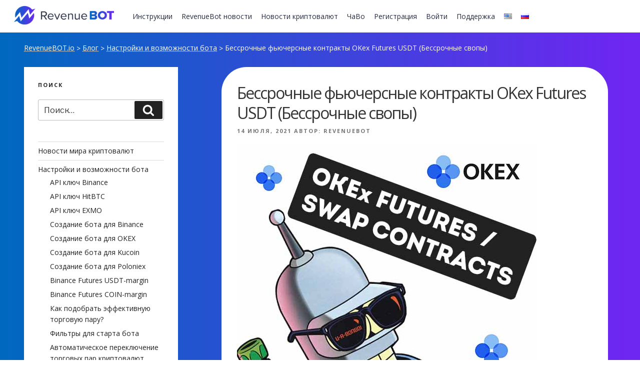

--- FILE ---
content_type: text/html; charset=UTF-8
request_url: https://revenuebot.io/blog/2021/07/14/okex-futures-usdt/
body_size: 47725
content:

<!DOCTYPE html>
<html  prefix="og: http://ogp.me/ns#" class="no-js no-svg">
<head>
<meta charset="UTF-8">
<meta name="viewport" content="width=device-width, initial-scale=1">
<link rel="profile" href="https://gmpg.org/xfn/11">
<meta name="yandex-verification" content="0749252711fe0dac" />


<script>(function(html){html.className = html.className.replace(/\bno-js\b/,'js')})(document.documentElement);</script>
<meta name='robots' content='index, follow, max-image-preview:large, max-snippet:-1, max-video-preview:-1' />
	<style>img:is([sizes="auto" i], [sizes^="auto," i]) { contain-intrinsic-size: 3000px 1500px }</style>
	
	<!-- This site is optimized with the Yoast SEO plugin v24.4 - https://yoast.com/wordpress/plugins/seo/ -->
	<title>Создание торгового фьючерсного бота для биржи OKEx | Блог RevenueBot.io</title>
	<meta name="description" content="Активация режима аккаунта ОКех. Пополнение торгового аккаунта. Создание API ключа v5 на OKEx. Добавление созданного API ключа в RevenueBot. Создание торгового фьючерсного бота для биржи OKEx. Режимы размещения ордеров на бирже Okex. Особенности и рекомендации по торговле фьючерсами на бирже Okex. Общие рекомендации по торговле фьючерсами на криптовалюту с использованием кредитного плеча." />
	<link rel="canonical" href="https://revenuebot.io/blog/2021/07/14/okex-futures-usdt/" />
	<meta property="og:locale" content="ru_RU" />
	<meta property="og:locale:alternate" content="en_US" />
	<meta property="og:type" content="article" />
	<meta property="og:title" content="Создание торгового фьючерсного бота для биржи OKEx | Блог RevenueBot.io" />
	<meta property="og:description" content="Активация режима аккаунта ОКех. Пополнение торгового аккаунта. Создание API ключа v5 на OKEx. Добавление созданного API ключа в RevenueBot. Создание торгового фьючерсного бота для биржи OKEx. Режимы размещения ордеров на бирже Okex. Особенности и рекомендации по торговле фьючерсами на бирже Okex. Общие рекомендации по торговле фьючерсами на криптовалюту с использованием кредитного плеча." />
	<meta property="og:url" content="https://revenuebot.io/blog/2021/07/14/okex-futures-usdt/" />
	<meta property="og:site_name" content="Блог RevenueBOT.io - Статьи о настройках, функциях и обновлениях бота для торговли криптовалютой" />
	<meta property="article:published_time" content="2021-07-14T22:22:39+00:00" />
	<meta property="article:modified_time" content="2022-07-04T18:58:39+00:00" />
	<meta property="og:image" content="https://revenuebot.io/blog/wp-content/uploads/2021/07/15072021okex.jpg" />
	<meta property="og:image:width" content="600" />
	<meta property="og:image:height" content="600" />
	<meta property="og:image:type" content="image/jpeg" />
	<meta name="author" content="RevenueBOT" />
	<meta name="twitter:card" content="summary_large_image" />
	<meta name="twitter:label1" content="Написано автором" />
	<meta name="twitter:data1" content="RevenueBOT" />
	<meta name="twitter:label2" content="Примерное время для чтения" />
	<meta name="twitter:data2" content="2 минуты" />
	<script type="application/ld+json" class="yoast-schema-graph">{"@context":"https://schema.org","@graph":[{"@type":"WebPage","@id":"https://revenuebot.io/blog/2021/07/14/okex-futures-usdt/","url":"https://revenuebot.io/blog/2021/07/14/okex-futures-usdt/","name":"Создание торгового фьючерсного бота для биржи OKEx | Блог RevenueBot.io","isPartOf":{"@id":"https://revenuebot.io/blog/ru/#website"},"primaryImageOfPage":{"@id":"https://revenuebot.io/blog/2021/07/14/okex-futures-usdt/#primaryimage"},"image":{"@id":"https://revenuebot.io/blog/2021/07/14/okex-futures-usdt/#primaryimage"},"thumbnailUrl":"https://revenuebot.io/blog/wp-content/uploads/2021/07/15072021okex.jpg","datePublished":"2021-07-14T22:22:39+00:00","dateModified":"2022-07-04T18:58:39+00:00","author":{"@id":"https://revenuebot.io/blog/ru/#/schema/person/59f645443121a1b469dd054f945db4c3"},"description":"Активация режима аккаунта ОКех. Пополнение торгового аккаунта. Создание API ключа v5 на OKEx. Добавление созданного API ключа в RevenueBot. Создание торгового фьючерсного бота для биржи OKEx. Режимы размещения ордеров на бирже Okex. Особенности и рекомендации по торговле фьючерсами на бирже Okex. Общие рекомендации по торговле фьючерсами на криптовалюту с использованием кредитного плеча.","breadcrumb":{"@id":"https://revenuebot.io/blog/2021/07/14/okex-futures-usdt/#breadcrumb"},"inLanguage":"ru-RU","potentialAction":[{"@type":"ReadAction","target":["https://revenuebot.io/blog/2021/07/14/okex-futures-usdt/"]}]},{"@type":"ImageObject","inLanguage":"ru-RU","@id":"https://revenuebot.io/blog/2021/07/14/okex-futures-usdt/#primaryimage","url":"https://revenuebot.io/blog/wp-content/uploads/2021/07/15072021okex.jpg","contentUrl":"https://revenuebot.io/blog/wp-content/uploads/2021/07/15072021okex.jpg","width":600,"height":600},{"@type":"BreadcrumbList","@id":"https://revenuebot.io/blog/2021/07/14/okex-futures-usdt/#breadcrumb","itemListElement":[{"@type":"ListItem","position":1,"name":"Blog","item":"https://revenuebot.io/blog/ru/"},{"@type":"ListItem","position":2,"name":"Настройки и возможности бота","item":"https://revenuebot.io/blog/category/nastrojki-i-vozmozhnosti-bota/"},{"@type":"ListItem","position":3,"name":"Бессрочные фьючерсные контракты OKex Futures USDT (Бессрочные свопы)"}]},{"@type":"WebSite","@id":"https://revenuebot.io/blog/ru/#website","url":"https://revenuebot.io/blog/ru/","name":"Блог RevenueBOT.io - Статьи о настройках, функциях и обновлениях бота для торговли криптовалютой","description":"Расширенные инструкции по настройкам и функциям робота для торговли криптовалютой - RevenueBot (создание бота, подключение api key, выбор индикаторов и тд). Читайте о стратегиях и возможностях бота для криптобирж: Binance, Poloniex, Exmo, Bittrex, Cex и др. В блоге так же приведены реальные примеры успешных циклов криптобота.","potentialAction":[{"@type":"SearchAction","target":{"@type":"EntryPoint","urlTemplate":"https://revenuebot.io/blog/ru/?s={search_term_string}"},"query-input":{"@type":"PropertyValueSpecification","valueRequired":true,"valueName":"search_term_string"}}],"inLanguage":"ru-RU"},{"@type":"Person","@id":"https://revenuebot.io/blog/ru/#/schema/person/59f645443121a1b469dd054f945db4c3","name":"RevenueBOT","image":{"@type":"ImageObject","inLanguage":"ru-RU","@id":"https://revenuebot.io/blog/ru/#/schema/person/image/","url":"https://secure.gravatar.com/avatar/b473ff65ec8f9c40e48c497debd507dc?s=96&r=g","contentUrl":"https://secure.gravatar.com/avatar/b473ff65ec8f9c40e48c497debd507dc?s=96&r=g","caption":"RevenueBOT"},"sameAs":["https://reveneubot.io"]}]}</script>
	<!-- / Yoast SEO plugin. -->


<link rel="alternate" href="https://revenuebot.io/blog/2021/07/22/perpetual-futures-contracts-okex-futures-usdt-perpetual-swaps/" hreflang="en" />
<link rel="alternate" href="https://revenuebot.io/blog/2021/07/14/okex-futures-usdt/" hreflang="ru" />
<script type="text/javascript">
/* <![CDATA[ */
window._wpemojiSettings = {"baseUrl":"https:\/\/s.w.org\/images\/core\/emoji\/15.0.3\/72x72\/","ext":".png","svgUrl":"https:\/\/s.w.org\/images\/core\/emoji\/15.0.3\/svg\/","svgExt":".svg","source":{"concatemoji":"https:\/\/revenuebot.io\/blog\/wp-includes\/js\/wp-emoji-release.min.js?ver=6.7.1"}};
/*! This file is auto-generated */
!function(i,n){var o,s,e;function c(e){try{var t={supportTests:e,timestamp:(new Date).valueOf()};sessionStorage.setItem(o,JSON.stringify(t))}catch(e){}}function p(e,t,n){e.clearRect(0,0,e.canvas.width,e.canvas.height),e.fillText(t,0,0);var t=new Uint32Array(e.getImageData(0,0,e.canvas.width,e.canvas.height).data),r=(e.clearRect(0,0,e.canvas.width,e.canvas.height),e.fillText(n,0,0),new Uint32Array(e.getImageData(0,0,e.canvas.width,e.canvas.height).data));return t.every(function(e,t){return e===r[t]})}function u(e,t,n){switch(t){case"flag":return n(e,"\ud83c\udff3\ufe0f\u200d\u26a7\ufe0f","\ud83c\udff3\ufe0f\u200b\u26a7\ufe0f")?!1:!n(e,"\ud83c\uddfa\ud83c\uddf3","\ud83c\uddfa\u200b\ud83c\uddf3")&&!n(e,"\ud83c\udff4\udb40\udc67\udb40\udc62\udb40\udc65\udb40\udc6e\udb40\udc67\udb40\udc7f","\ud83c\udff4\u200b\udb40\udc67\u200b\udb40\udc62\u200b\udb40\udc65\u200b\udb40\udc6e\u200b\udb40\udc67\u200b\udb40\udc7f");case"emoji":return!n(e,"\ud83d\udc26\u200d\u2b1b","\ud83d\udc26\u200b\u2b1b")}return!1}function f(e,t,n){var r="undefined"!=typeof WorkerGlobalScope&&self instanceof WorkerGlobalScope?new OffscreenCanvas(300,150):i.createElement("canvas"),a=r.getContext("2d",{willReadFrequently:!0}),o=(a.textBaseline="top",a.font="600 32px Arial",{});return e.forEach(function(e){o[e]=t(a,e,n)}),o}function t(e){var t=i.createElement("script");t.src=e,t.defer=!0,i.head.appendChild(t)}"undefined"!=typeof Promise&&(o="wpEmojiSettingsSupports",s=["flag","emoji"],n.supports={everything:!0,everythingExceptFlag:!0},e=new Promise(function(e){i.addEventListener("DOMContentLoaded",e,{once:!0})}),new Promise(function(t){var n=function(){try{var e=JSON.parse(sessionStorage.getItem(o));if("object"==typeof e&&"number"==typeof e.timestamp&&(new Date).valueOf()<e.timestamp+604800&&"object"==typeof e.supportTests)return e.supportTests}catch(e){}return null}();if(!n){if("undefined"!=typeof Worker&&"undefined"!=typeof OffscreenCanvas&&"undefined"!=typeof URL&&URL.createObjectURL&&"undefined"!=typeof Blob)try{var e="postMessage("+f.toString()+"("+[JSON.stringify(s),u.toString(),p.toString()].join(",")+"));",r=new Blob([e],{type:"text/javascript"}),a=new Worker(URL.createObjectURL(r),{name:"wpTestEmojiSupports"});return void(a.onmessage=function(e){c(n=e.data),a.terminate(),t(n)})}catch(e){}c(n=f(s,u,p))}t(n)}).then(function(e){for(var t in e)n.supports[t]=e[t],n.supports.everything=n.supports.everything&&n.supports[t],"flag"!==t&&(n.supports.everythingExceptFlag=n.supports.everythingExceptFlag&&n.supports[t]);n.supports.everythingExceptFlag=n.supports.everythingExceptFlag&&!n.supports.flag,n.DOMReady=!1,n.readyCallback=function(){n.DOMReady=!0}}).then(function(){return e}).then(function(){var e;n.supports.everything||(n.readyCallback(),(e=n.source||{}).concatemoji?t(e.concatemoji):e.wpemoji&&e.twemoji&&(t(e.twemoji),t(e.wpemoji)))}))}((window,document),window._wpemojiSettings);
/* ]]> */
</script>
<style id='wp-emoji-styles-inline-css' type='text/css'>

	img.wp-smiley, img.emoji {
		display: inline !important;
		border: none !important;
		box-shadow: none !important;
		height: 1em !important;
		width: 1em !important;
		margin: 0 0.07em !important;
		vertical-align: -0.1em !important;
		background: none !important;
		padding: 0 !important;
	}
</style>
<link rel='stylesheet' id='wp-block-library-css' href='https://revenuebot.io/blog/wp-includes/css/dist/block-library/style.min.css?ver=6.7.1' type='text/css' media='all' />
<style id='classic-theme-styles-inline-css' type='text/css'>
/*! This file is auto-generated */
.wp-block-button__link{color:#fff;background-color:#32373c;border-radius:9999px;box-shadow:none;text-decoration:none;padding:calc(.667em + 2px) calc(1.333em + 2px);font-size:1.125em}.wp-block-file__button{background:#32373c;color:#fff;text-decoration:none}
</style>
<style id='global-styles-inline-css' type='text/css'>
:root{--wp--preset--aspect-ratio--square: 1;--wp--preset--aspect-ratio--4-3: 4/3;--wp--preset--aspect-ratio--3-4: 3/4;--wp--preset--aspect-ratio--3-2: 3/2;--wp--preset--aspect-ratio--2-3: 2/3;--wp--preset--aspect-ratio--16-9: 16/9;--wp--preset--aspect-ratio--9-16: 9/16;--wp--preset--color--black: #000000;--wp--preset--color--cyan-bluish-gray: #abb8c3;--wp--preset--color--white: #ffffff;--wp--preset--color--pale-pink: #f78da7;--wp--preset--color--vivid-red: #cf2e2e;--wp--preset--color--luminous-vivid-orange: #ff6900;--wp--preset--color--luminous-vivid-amber: #fcb900;--wp--preset--color--light-green-cyan: #7bdcb5;--wp--preset--color--vivid-green-cyan: #00d084;--wp--preset--color--pale-cyan-blue: #8ed1fc;--wp--preset--color--vivid-cyan-blue: #0693e3;--wp--preset--color--vivid-purple: #9b51e0;--wp--preset--gradient--vivid-cyan-blue-to-vivid-purple: linear-gradient(135deg,rgba(6,147,227,1) 0%,rgb(155,81,224) 100%);--wp--preset--gradient--light-green-cyan-to-vivid-green-cyan: linear-gradient(135deg,rgb(122,220,180) 0%,rgb(0,208,130) 100%);--wp--preset--gradient--luminous-vivid-amber-to-luminous-vivid-orange: linear-gradient(135deg,rgba(252,185,0,1) 0%,rgba(255,105,0,1) 100%);--wp--preset--gradient--luminous-vivid-orange-to-vivid-red: linear-gradient(135deg,rgba(255,105,0,1) 0%,rgb(207,46,46) 100%);--wp--preset--gradient--very-light-gray-to-cyan-bluish-gray: linear-gradient(135deg,rgb(238,238,238) 0%,rgb(169,184,195) 100%);--wp--preset--gradient--cool-to-warm-spectrum: linear-gradient(135deg,rgb(74,234,220) 0%,rgb(151,120,209) 20%,rgb(207,42,186) 40%,rgb(238,44,130) 60%,rgb(251,105,98) 80%,rgb(254,248,76) 100%);--wp--preset--gradient--blush-light-purple: linear-gradient(135deg,rgb(255,206,236) 0%,rgb(152,150,240) 100%);--wp--preset--gradient--blush-bordeaux: linear-gradient(135deg,rgb(254,205,165) 0%,rgb(254,45,45) 50%,rgb(107,0,62) 100%);--wp--preset--gradient--luminous-dusk: linear-gradient(135deg,rgb(255,203,112) 0%,rgb(199,81,192) 50%,rgb(65,88,208) 100%);--wp--preset--gradient--pale-ocean: linear-gradient(135deg,rgb(255,245,203) 0%,rgb(182,227,212) 50%,rgb(51,167,181) 100%);--wp--preset--gradient--electric-grass: linear-gradient(135deg,rgb(202,248,128) 0%,rgb(113,206,126) 100%);--wp--preset--gradient--midnight: linear-gradient(135deg,rgb(2,3,129) 0%,rgb(40,116,252) 100%);--wp--preset--font-size--small: 13px;--wp--preset--font-size--medium: 20px;--wp--preset--font-size--large: 36px;--wp--preset--font-size--x-large: 42px;--wp--preset--spacing--20: 0.44rem;--wp--preset--spacing--30: 0.67rem;--wp--preset--spacing--40: 1rem;--wp--preset--spacing--50: 1.5rem;--wp--preset--spacing--60: 2.25rem;--wp--preset--spacing--70: 3.38rem;--wp--preset--spacing--80: 5.06rem;--wp--preset--shadow--natural: 6px 6px 9px rgba(0, 0, 0, 0.2);--wp--preset--shadow--deep: 12px 12px 50px rgba(0, 0, 0, 0.4);--wp--preset--shadow--sharp: 6px 6px 0px rgba(0, 0, 0, 0.2);--wp--preset--shadow--outlined: 6px 6px 0px -3px rgba(255, 255, 255, 1), 6px 6px rgba(0, 0, 0, 1);--wp--preset--shadow--crisp: 6px 6px 0px rgba(0, 0, 0, 1);}:where(.is-layout-flex){gap: 0.5em;}:where(.is-layout-grid){gap: 0.5em;}body .is-layout-flex{display: flex;}.is-layout-flex{flex-wrap: wrap;align-items: center;}.is-layout-flex > :is(*, div){margin: 0;}body .is-layout-grid{display: grid;}.is-layout-grid > :is(*, div){margin: 0;}:where(.wp-block-columns.is-layout-flex){gap: 2em;}:where(.wp-block-columns.is-layout-grid){gap: 2em;}:where(.wp-block-post-template.is-layout-flex){gap: 1.25em;}:where(.wp-block-post-template.is-layout-grid){gap: 1.25em;}.has-black-color{color: var(--wp--preset--color--black) !important;}.has-cyan-bluish-gray-color{color: var(--wp--preset--color--cyan-bluish-gray) !important;}.has-white-color{color: var(--wp--preset--color--white) !important;}.has-pale-pink-color{color: var(--wp--preset--color--pale-pink) !important;}.has-vivid-red-color{color: var(--wp--preset--color--vivid-red) !important;}.has-luminous-vivid-orange-color{color: var(--wp--preset--color--luminous-vivid-orange) !important;}.has-luminous-vivid-amber-color{color: var(--wp--preset--color--luminous-vivid-amber) !important;}.has-light-green-cyan-color{color: var(--wp--preset--color--light-green-cyan) !important;}.has-vivid-green-cyan-color{color: var(--wp--preset--color--vivid-green-cyan) !important;}.has-pale-cyan-blue-color{color: var(--wp--preset--color--pale-cyan-blue) !important;}.has-vivid-cyan-blue-color{color: var(--wp--preset--color--vivid-cyan-blue) !important;}.has-vivid-purple-color{color: var(--wp--preset--color--vivid-purple) !important;}.has-black-background-color{background-color: var(--wp--preset--color--black) !important;}.has-cyan-bluish-gray-background-color{background-color: var(--wp--preset--color--cyan-bluish-gray) !important;}.has-white-background-color{background-color: var(--wp--preset--color--white) !important;}.has-pale-pink-background-color{background-color: var(--wp--preset--color--pale-pink) !important;}.has-vivid-red-background-color{background-color: var(--wp--preset--color--vivid-red) !important;}.has-luminous-vivid-orange-background-color{background-color: var(--wp--preset--color--luminous-vivid-orange) !important;}.has-luminous-vivid-amber-background-color{background-color: var(--wp--preset--color--luminous-vivid-amber) !important;}.has-light-green-cyan-background-color{background-color: var(--wp--preset--color--light-green-cyan) !important;}.has-vivid-green-cyan-background-color{background-color: var(--wp--preset--color--vivid-green-cyan) !important;}.has-pale-cyan-blue-background-color{background-color: var(--wp--preset--color--pale-cyan-blue) !important;}.has-vivid-cyan-blue-background-color{background-color: var(--wp--preset--color--vivid-cyan-blue) !important;}.has-vivid-purple-background-color{background-color: var(--wp--preset--color--vivid-purple) !important;}.has-black-border-color{border-color: var(--wp--preset--color--black) !important;}.has-cyan-bluish-gray-border-color{border-color: var(--wp--preset--color--cyan-bluish-gray) !important;}.has-white-border-color{border-color: var(--wp--preset--color--white) !important;}.has-pale-pink-border-color{border-color: var(--wp--preset--color--pale-pink) !important;}.has-vivid-red-border-color{border-color: var(--wp--preset--color--vivid-red) !important;}.has-luminous-vivid-orange-border-color{border-color: var(--wp--preset--color--luminous-vivid-orange) !important;}.has-luminous-vivid-amber-border-color{border-color: var(--wp--preset--color--luminous-vivid-amber) !important;}.has-light-green-cyan-border-color{border-color: var(--wp--preset--color--light-green-cyan) !important;}.has-vivid-green-cyan-border-color{border-color: var(--wp--preset--color--vivid-green-cyan) !important;}.has-pale-cyan-blue-border-color{border-color: var(--wp--preset--color--pale-cyan-blue) !important;}.has-vivid-cyan-blue-border-color{border-color: var(--wp--preset--color--vivid-cyan-blue) !important;}.has-vivid-purple-border-color{border-color: var(--wp--preset--color--vivid-purple) !important;}.has-vivid-cyan-blue-to-vivid-purple-gradient-background{background: var(--wp--preset--gradient--vivid-cyan-blue-to-vivid-purple) !important;}.has-light-green-cyan-to-vivid-green-cyan-gradient-background{background: var(--wp--preset--gradient--light-green-cyan-to-vivid-green-cyan) !important;}.has-luminous-vivid-amber-to-luminous-vivid-orange-gradient-background{background: var(--wp--preset--gradient--luminous-vivid-amber-to-luminous-vivid-orange) !important;}.has-luminous-vivid-orange-to-vivid-red-gradient-background{background: var(--wp--preset--gradient--luminous-vivid-orange-to-vivid-red) !important;}.has-very-light-gray-to-cyan-bluish-gray-gradient-background{background: var(--wp--preset--gradient--very-light-gray-to-cyan-bluish-gray) !important;}.has-cool-to-warm-spectrum-gradient-background{background: var(--wp--preset--gradient--cool-to-warm-spectrum) !important;}.has-blush-light-purple-gradient-background{background: var(--wp--preset--gradient--blush-light-purple) !important;}.has-blush-bordeaux-gradient-background{background: var(--wp--preset--gradient--blush-bordeaux) !important;}.has-luminous-dusk-gradient-background{background: var(--wp--preset--gradient--luminous-dusk) !important;}.has-pale-ocean-gradient-background{background: var(--wp--preset--gradient--pale-ocean) !important;}.has-electric-grass-gradient-background{background: var(--wp--preset--gradient--electric-grass) !important;}.has-midnight-gradient-background{background: var(--wp--preset--gradient--midnight) !important;}.has-small-font-size{font-size: var(--wp--preset--font-size--small) !important;}.has-medium-font-size{font-size: var(--wp--preset--font-size--medium) !important;}.has-large-font-size{font-size: var(--wp--preset--font-size--large) !important;}.has-x-large-font-size{font-size: var(--wp--preset--font-size--x-large) !important;}
:where(.wp-block-post-template.is-layout-flex){gap: 1.25em;}:where(.wp-block-post-template.is-layout-grid){gap: 1.25em;}
:where(.wp-block-columns.is-layout-flex){gap: 2em;}:where(.wp-block-columns.is-layout-grid){gap: 2em;}
:root :where(.wp-block-pullquote){font-size: 1.5em;line-height: 1.6;}
</style>
<link rel='stylesheet' id='bwg_fonts-css' href='https://revenuebot.io/blog/wp-content/plugins/photo-gallery/css/bwg-fonts/fonts.css?ver=0.0.1' type='text/css' media='all' />
<link rel='stylesheet' id='sumoselect-css' href='https://revenuebot.io/blog/wp-content/plugins/photo-gallery/css/sumoselect.min.css?ver=3.4.6' type='text/css' media='all' />
<link rel='stylesheet' id='mCustomScrollbar-css' href='https://revenuebot.io/blog/wp-content/plugins/photo-gallery/css/jquery.mCustomScrollbar.min.css?ver=3.1.5' type='text/css' media='all' />
<link rel='stylesheet' id='bwg_frontend-css' href='https://revenuebot.io/blog/wp-content/plugins/photo-gallery/css/styles.min.css?ver=1.8.31' type='text/css' media='all' />
<link rel='stylesheet' id='wp-polls-css' href='https://revenuebot.io/blog/wp-content/plugins/wp-polls/polls-css.css?ver=2.77.3' type='text/css' media='all' />
<style id='wp-polls-inline-css' type='text/css'>
.wp-polls .pollbar {
	margin: 1px;
	font-size: 6px;
	line-height: 8px;
	height: 8px;
	background-image: url('https://revenuebot.io/blog/wp-content/plugins/wp-polls/images/default/pollbg.gif');
	border: 1px solid #ddd;
}

</style>
<link rel='stylesheet' id='wpdiscuz-frontend-css-css' href='https://revenuebot.io/blog/wp-content/plugins/wpdiscuz/themes/default/style.css?ver=7.6.27' type='text/css' media='all' />
<style id='wpdiscuz-frontend-css-inline-css' type='text/css'>
 #wpdcom .wpd-blog-administrator .wpd-comment-label{color:#ffffff;background-color:#00B38F;border:none}#wpdcom .wpd-blog-administrator .wpd-comment-author, #wpdcom .wpd-blog-administrator .wpd-comment-author a{color:#00B38F}#wpdcom.wpd-layout-1 .wpd-comment .wpd-blog-administrator .wpd-avatar img{border-color:#00B38F}#wpdcom.wpd-layout-2 .wpd-comment.wpd-reply .wpd-comment-wrap.wpd-blog-administrator{border-left:3px solid #00B38F}#wpdcom.wpd-layout-2 .wpd-comment .wpd-blog-administrator .wpd-avatar img{border-bottom-color:#00B38F}#wpdcom.wpd-layout-3 .wpd-blog-administrator .wpd-comment-subheader{border-top:1px dashed #00B38F}#wpdcom.wpd-layout-3 .wpd-reply .wpd-blog-administrator .wpd-comment-right{border-left:1px solid #00B38F}#wpdcom .wpd-blog-editor .wpd-comment-label{color:#ffffff;background-color:#00B38F;border:none}#wpdcom .wpd-blog-editor .wpd-comment-author, #wpdcom .wpd-blog-editor .wpd-comment-author a{color:#00B38F}#wpdcom.wpd-layout-1 .wpd-comment .wpd-blog-editor .wpd-avatar img{border-color:#00B38F}#wpdcom.wpd-layout-2 .wpd-comment.wpd-reply .wpd-comment-wrap.wpd-blog-editor{border-left:3px solid #00B38F}#wpdcom.wpd-layout-2 .wpd-comment .wpd-blog-editor .wpd-avatar img{border-bottom-color:#00B38F}#wpdcom.wpd-layout-3 .wpd-blog-editor .wpd-comment-subheader{border-top:1px dashed #00B38F}#wpdcom.wpd-layout-3 .wpd-reply .wpd-blog-editor .wpd-comment-right{border-left:1px solid #00B38F}#wpdcom .wpd-blog-author .wpd-comment-label{color:#ffffff;background-color:#00B38F;border:none}#wpdcom .wpd-blog-author .wpd-comment-author, #wpdcom .wpd-blog-author .wpd-comment-author a{color:#00B38F}#wpdcom.wpd-layout-1 .wpd-comment .wpd-blog-author .wpd-avatar img{border-color:#00B38F}#wpdcom.wpd-layout-2 .wpd-comment .wpd-blog-author .wpd-avatar img{border-bottom-color:#00B38F}#wpdcom.wpd-layout-3 .wpd-blog-author .wpd-comment-subheader{border-top:1px dashed #00B38F}#wpdcom.wpd-layout-3 .wpd-reply .wpd-blog-author .wpd-comment-right{border-left:1px solid #00B38F}#wpdcom .wpd-blog-contributor .wpd-comment-label{color:#ffffff;background-color:#00B38F;border:none}#wpdcom .wpd-blog-contributor .wpd-comment-author, #wpdcom .wpd-blog-contributor .wpd-comment-author a{color:#00B38F}#wpdcom.wpd-layout-1 .wpd-comment .wpd-blog-contributor .wpd-avatar img{border-color:#00B38F}#wpdcom.wpd-layout-2 .wpd-comment .wpd-blog-contributor .wpd-avatar img{border-bottom-color:#00B38F}#wpdcom.wpd-layout-3 .wpd-blog-contributor .wpd-comment-subheader{border-top:1px dashed #00B38F}#wpdcom.wpd-layout-3 .wpd-reply .wpd-blog-contributor .wpd-comment-right{border-left:1px solid #00B38F}#wpdcom .wpd-blog-subscriber .wpd-comment-label{color:#ffffff;background-color:#00B38F;border:none}#wpdcom .wpd-blog-subscriber .wpd-comment-author, #wpdcom .wpd-blog-subscriber .wpd-comment-author a{color:#00B38F}#wpdcom.wpd-layout-2 .wpd-comment .wpd-blog-subscriber .wpd-avatar img{border-bottom-color:#00B38F}#wpdcom.wpd-layout-3 .wpd-blog-subscriber .wpd-comment-subheader{border-top:1px dashed #00B38F}#wpdcom .wpd-blog-wpseo_manager .wpd-comment-label{color:#ffffff;background-color:#00B38F;border:none}#wpdcom .wpd-blog-wpseo_manager .wpd-comment-author, #wpdcom .wpd-blog-wpseo_manager .wpd-comment-author a{color:#00B38F}#wpdcom.wpd-layout-1 .wpd-comment .wpd-blog-wpseo_manager .wpd-avatar img{border-color:#00B38F}#wpdcom.wpd-layout-2 .wpd-comment .wpd-blog-wpseo_manager .wpd-avatar img{border-bottom-color:#00B38F}#wpdcom.wpd-layout-3 .wpd-blog-wpseo_manager .wpd-comment-subheader{border-top:1px dashed #00B38F}#wpdcom.wpd-layout-3 .wpd-reply .wpd-blog-wpseo_manager .wpd-comment-right{border-left:1px solid #00B38F}#wpdcom .wpd-blog-wpseo_editor .wpd-comment-label{color:#ffffff;background-color:#00B38F;border:none}#wpdcom .wpd-blog-wpseo_editor .wpd-comment-author, #wpdcom .wpd-blog-wpseo_editor .wpd-comment-author a{color:#00B38F}#wpdcom.wpd-layout-1 .wpd-comment .wpd-blog-wpseo_editor .wpd-avatar img{border-color:#00B38F}#wpdcom.wpd-layout-2 .wpd-comment .wpd-blog-wpseo_editor .wpd-avatar img{border-bottom-color:#00B38F}#wpdcom.wpd-layout-3 .wpd-blog-wpseo_editor .wpd-comment-subheader{border-top:1px dashed #00B38F}#wpdcom.wpd-layout-3 .wpd-reply .wpd-blog-wpseo_editor .wpd-comment-right{border-left:1px solid #00B38F}#wpdcom .wpd-blog-post_author .wpd-comment-label{color:#ffffff;background-color:#00B38F;border:none}#wpdcom .wpd-blog-post_author .wpd-comment-author, #wpdcom .wpd-blog-post_author .wpd-comment-author a{color:#00B38F}#wpdcom .wpd-blog-post_author .wpd-avatar img{border-color:#00B38F}#wpdcom.wpd-layout-1 .wpd-comment .wpd-blog-post_author .wpd-avatar img{border-color:#00B38F}#wpdcom.wpd-layout-2 .wpd-comment.wpd-reply .wpd-comment-wrap.wpd-blog-post_author{border-left:3px solid #00B38F}#wpdcom.wpd-layout-2 .wpd-comment .wpd-blog-post_author .wpd-avatar img{border-bottom-color:#00B38F}#wpdcom.wpd-layout-3 .wpd-blog-post_author .wpd-comment-subheader{border-top:1px dashed #00B38F}#wpdcom.wpd-layout-3 .wpd-reply .wpd-blog-post_author .wpd-comment-right{border-left:1px solid #00B38F}#wpdcom .wpd-blog-guest .wpd-comment-label{color:#ffffff;background-color:#00B38F;border:none}#wpdcom .wpd-blog-guest .wpd-comment-author, #wpdcom .wpd-blog-guest .wpd-comment-author a{color:#00B38F}#wpdcom.wpd-layout-3 .wpd-blog-guest .wpd-comment-subheader{border-top:1px dashed #00B38F}#comments, #respond, .comments-area, #wpdcom{}#wpdcom .ql-editor > *{color:#777777}#wpdcom .ql-editor::before{}#wpdcom .ql-toolbar{border:1px solid #DDDDDD;border-top:none}#wpdcom .ql-container{border:1px solid #DDDDDD;border-bottom:none}#wpdcom .wpd-form-row .wpdiscuz-item input[type="text"], #wpdcom .wpd-form-row .wpdiscuz-item input[type="email"], #wpdcom .wpd-form-row .wpdiscuz-item input[type="url"], #wpdcom .wpd-form-row .wpdiscuz-item input[type="color"], #wpdcom .wpd-form-row .wpdiscuz-item input[type="date"], #wpdcom .wpd-form-row .wpdiscuz-item input[type="datetime"], #wpdcom .wpd-form-row .wpdiscuz-item input[type="datetime-local"], #wpdcom .wpd-form-row .wpdiscuz-item input[type="month"], #wpdcom .wpd-form-row .wpdiscuz-item input[type="number"], #wpdcom .wpd-form-row .wpdiscuz-item input[type="time"], #wpdcom textarea, #wpdcom select{border:1px solid #DDDDDD;color:#777777}#wpdcom .wpd-form-row .wpdiscuz-item textarea{border:1px solid #DDDDDD}#wpdcom input::placeholder, #wpdcom textarea::placeholder, #wpdcom input::-moz-placeholder, #wpdcom textarea::-webkit-input-placeholder{}#wpdcom .wpd-comment-text{color:#777777}#wpdcom .wpd-thread-head .wpd-thread-info{border-bottom:2px solid #00B38F}#wpdcom .wpd-thread-head .wpd-thread-info.wpd-reviews-tab svg{fill:#00B38F}#wpdcom .wpd-thread-head .wpdiscuz-user-settings{border-bottom:2px solid #00B38F}#wpdcom .wpd-thread-head .wpdiscuz-user-settings:hover{color:#00B38F}#wpdcom .wpd-comment .wpd-follow-link:hover{color:#00B38F}#wpdcom .wpd-comment-status .wpd-sticky{color:#00B38F}#wpdcom .wpd-thread-filter .wpdf-active{color:#00B38F;border-bottom-color:#00B38F}#wpdcom .wpd-comment-info-bar{border:1px dashed #33c3a6;background:#e6f8f4}#wpdcom .wpd-comment-info-bar .wpd-current-view i{color:#00B38F}#wpdcom .wpd-filter-view-all:hover{background:#00B38F}#wpdcom .wpdiscuz-item .wpdiscuz-rating > label{color:#DDDDDD}#wpdcom .wpdiscuz-item .wpdiscuz-rating:not(:checked) > label:hover, .wpdiscuz-rating:not(:checked) > label:hover ~ label{}#wpdcom .wpdiscuz-item .wpdiscuz-rating > input ~ label:hover, #wpdcom .wpdiscuz-item .wpdiscuz-rating > input:not(:checked) ~ label:hover ~ label, #wpdcom .wpdiscuz-item .wpdiscuz-rating > input:not(:checked) ~ label:hover ~ label{color:#FFED85}#wpdcom .wpdiscuz-item .wpdiscuz-rating > input:checked ~ label:hover, #wpdcom .wpdiscuz-item .wpdiscuz-rating > input:checked ~ label:hover, #wpdcom .wpdiscuz-item .wpdiscuz-rating > label:hover ~ input:checked ~ label, #wpdcom .wpdiscuz-item .wpdiscuz-rating > input:checked + label:hover ~ label, #wpdcom .wpdiscuz-item .wpdiscuz-rating > input:checked ~ label:hover ~ label, .wpd-custom-field .wcf-active-star, #wpdcom .wpdiscuz-item .wpdiscuz-rating > input:checked ~ label{color:#FFD700}#wpd-post-rating .wpd-rating-wrap .wpd-rating-stars svg .wpd-star{fill:#DDDDDD}#wpd-post-rating .wpd-rating-wrap .wpd-rating-stars svg .wpd-active{fill:#FFD700}#wpd-post-rating .wpd-rating-wrap .wpd-rate-starts svg .wpd-star{fill:#DDDDDD}#wpd-post-rating .wpd-rating-wrap .wpd-rate-starts:hover svg .wpd-star{fill:#FFED85}#wpd-post-rating.wpd-not-rated .wpd-rating-wrap .wpd-rate-starts svg:hover ~ svg .wpd-star{fill:#DDDDDD}.wpdiscuz-post-rating-wrap .wpd-rating .wpd-rating-wrap .wpd-rating-stars svg .wpd-star{fill:#DDDDDD}.wpdiscuz-post-rating-wrap .wpd-rating .wpd-rating-wrap .wpd-rating-stars svg .wpd-active{fill:#FFD700}#wpdcom .wpd-comment .wpd-follow-active{color:#ff7a00}#wpdcom .page-numbers{color:#555;border:#555 1px solid}#wpdcom span.current{background:#555}#wpdcom.wpd-layout-1 .wpd-new-loaded-comment > .wpd-comment-wrap > .wpd-comment-right{background:#FFFAD6}#wpdcom.wpd-layout-2 .wpd-new-loaded-comment.wpd-comment > .wpd-comment-wrap > .wpd-comment-right{background:#FFFAD6}#wpdcom.wpd-layout-2 .wpd-new-loaded-comment.wpd-comment.wpd-reply > .wpd-comment-wrap > .wpd-comment-right{background:transparent}#wpdcom.wpd-layout-2 .wpd-new-loaded-comment.wpd-comment.wpd-reply > .wpd-comment-wrap{background:#FFFAD6}#wpdcom.wpd-layout-3 .wpd-new-loaded-comment.wpd-comment > .wpd-comment-wrap > .wpd-comment-right{background:#FFFAD6}#wpdcom .wpd-follow:hover i, #wpdcom .wpd-unfollow:hover i, #wpdcom .wpd-comment .wpd-follow-active:hover i{color:#00B38F}#wpdcom .wpdiscuz-readmore{cursor:pointer;color:#00B38F}.wpd-custom-field .wcf-pasiv-star, #wpcomm .wpdiscuz-item .wpdiscuz-rating > label{color:#DDDDDD}.wpd-wrapper .wpd-list-item.wpd-active{border-top:3px solid #00B38F}#wpdcom.wpd-layout-2 .wpd-comment.wpd-reply.wpd-unapproved-comment .wpd-comment-wrap{border-left:3px solid #FFFAD6}#wpdcom.wpd-layout-3 .wpd-comment.wpd-reply.wpd-unapproved-comment .wpd-comment-right{border-left:1px solid #FFFAD6}#wpdcom .wpd-prim-button{background-color:#07B290;color:#FFFFFF}#wpdcom .wpd_label__check i.wpdicon-on{color:#07B290;border:1px solid #83d9c8}#wpd-bubble-wrapper #wpd-bubble-all-comments-count{color:#1DB99A}#wpd-bubble-wrapper > div{background-color:#1DB99A}#wpd-bubble-wrapper > #wpd-bubble #wpd-bubble-add-message{background-color:#1DB99A}#wpd-bubble-wrapper > #wpd-bubble #wpd-bubble-add-message::before{border-left-color:#1DB99A;border-right-color:#1DB99A}#wpd-bubble-wrapper.wpd-right-corner > #wpd-bubble #wpd-bubble-add-message::before{border-left-color:#1DB99A;border-right-color:#1DB99A}.wpd-inline-icon-wrapper path.wpd-inline-icon-first{fill:#1DB99A}.wpd-inline-icon-count{background-color:#1DB99A}.wpd-inline-icon-count::before{border-right-color:#1DB99A}.wpd-inline-form-wrapper::before{border-bottom-color:#1DB99A}.wpd-inline-form-question{background-color:#1DB99A}.wpd-inline-form{background-color:#1DB99A}.wpd-last-inline-comments-wrapper{border-color:#1DB99A}.wpd-last-inline-comments-wrapper::before{border-bottom-color:#1DB99A}.wpd-last-inline-comments-wrapper .wpd-view-all-inline-comments{background:#1DB99A}.wpd-last-inline-comments-wrapper .wpd-view-all-inline-comments:hover,.wpd-last-inline-comments-wrapper .wpd-view-all-inline-comments:active,.wpd-last-inline-comments-wrapper .wpd-view-all-inline-comments:focus{background-color:#1DB99A}#wpdcom .ql-snow .ql-tooltip[data-mode="link"]::before{content:"Enter link:"}#wpdcom .ql-snow .ql-tooltip.ql-editing a.ql-action::after{content:"Сохранить"}.comments-area{width:auto}
</style>
<link rel='stylesheet' id='wpdiscuz-fa-css' href='https://revenuebot.io/blog/wp-content/plugins/wpdiscuz/assets/third-party/font-awesome-5.13.0/css/fa.min.css?ver=7.6.27' type='text/css' media='all' />
<link rel='stylesheet' id='wpdiscuz-combo-css-css' href='https://revenuebot.io/blog/wp-content/plugins/wpdiscuz/assets/css/wpdiscuz-combo.min.css?ver=6.7.1' type='text/css' media='all' />
<link rel='stylesheet' id='twentyseventeen-fonts-css' href='https://fonts.googleapis.com/css?family=Libre+Franklin%3A300%2C300i%2C400%2C400i%2C600%2C600i%2C800%2C800i&#038;subset=latin%2Clatin-ext' type='text/css' media='all' />
<link rel='stylesheet' id='twentyseventeen-style-css' href='https://revenuebot.io/blog/wp-content/themes/twentyseventeen/style.css?ver=6.7.1' type='text/css' media='all' />
<!--[if lt IE 9]>
<link rel='stylesheet' id='twentyseventeen-ie8-css' href='https://revenuebot.io/blog/wp-content/themes/twentyseventeen/assets/css/ie8.css?ver=1.0' type='text/css' media='all' />
<![endif]-->
<link rel='stylesheet' id='wp-featherlight-css' href='https://revenuebot.io/blog/wp-content/plugins/wp-featherlight/css/wp-featherlight.min.css?ver=1.3.4' type='text/css' media='all' />
<script type="text/javascript" src="https://revenuebot.io/blog/wp-includes/js/jquery/jquery.min.js?ver=3.7.1" id="jquery-core-js"></script>
<script type="text/javascript" src="https://revenuebot.io/blog/wp-content/plugins/photo-gallery/js/jquery.sumoselect.min.js?ver=3.4.6" id="sumoselect-js"></script>
<script type="text/javascript" src="https://revenuebot.io/blog/wp-content/plugins/photo-gallery/js/tocca.min.js?ver=2.0.9" id="bwg_mobile-js"></script>
<script type="text/javascript" src="https://revenuebot.io/blog/wp-content/plugins/photo-gallery/js/jquery.mCustomScrollbar.concat.min.js?ver=3.1.5" id="mCustomScrollbar-js"></script>
<script type="text/javascript" src="https://revenuebot.io/blog/wp-content/plugins/photo-gallery/js/jquery.fullscreen.min.js?ver=0.6.0" id="jquery-fullscreen-js"></script>
<script type="text/javascript" id="bwg_frontend-js-extra">
/* <![CDATA[ */
var bwg_objectsL10n = {"bwg_field_required":"\u043f\u043e\u043b\u0435 \u043e\u0431\u044f\u0437\u0430\u0442\u0435\u043b\u044c\u043d\u043e \u0434\u043b\u044f \u0437\u0430\u043f\u043e\u043b\u043d\u0435\u043d\u0438\u044f.","bwg_mail_validation":"\u041d\u0435\u0434\u043e\u043f\u0443\u0441\u0442\u0438\u043c\u044b\u0439 email-\u0430\u0434\u0440\u0435\u0441.","bwg_search_result":"\u041d\u0435\u0442 \u0438\u0437\u043e\u0431\u0440\u0430\u0436\u0435\u043d\u0438\u0439, \u0441\u043e\u043e\u0442\u0432\u0435\u0442\u0441\u0442\u0432\u0443\u044e\u0449\u0438\u0445 \u0432\u0430\u0448\u0435\u043c\u0443 \u043f\u043e\u0438\u0441\u043a\u0443.","bwg_select_tag":"\u0412\u044b\u0431\u0440\u0430\u0442\u044c \u043c\u0435\u0442\u043a\u0443","bwg_order_by":"\u0423\u043f\u043e\u0440\u044f\u0434\u043e\u0447\u0438\u0442\u044c \u043f\u043e","bwg_search":"\u041f\u043e\u0438\u0441\u043a","bwg_show_ecommerce":"\u041f\u043e\u043a\u0430\u0437\u0430\u0442\u044c \u044d\u043b\u0435\u043a\u0442\u0440\u043e\u043d\u043d\u0443\u044e \u0442\u043e\u0440\u0433\u043e\u0432\u043b\u044e","bwg_hide_ecommerce":"\u0421\u043a\u0440\u044b\u0442\u044c \u044d\u043b\u0435\u043a\u0442\u0440\u043e\u043d\u043d\u0443\u044e \u0442\u043e\u0440\u0433\u043e\u0432\u043b\u044e","bwg_show_comments":"\u041f\u043e\u043a\u0430\u0437\u0430\u0442\u044c \u043a\u043e\u043c\u043c\u0435\u043d\u0442\u0430\u0440\u0438\u0438","bwg_hide_comments":"\u0421\u043a\u0440\u044b\u0442\u044c \u043a\u043e\u043c\u043c\u0435\u043d\u0442\u0430\u0440\u0438\u0438","bwg_restore":"\u0412\u043e\u0441\u0441\u0442\u0430\u043d\u043e\u0432\u0438\u0442\u044c","bwg_maximize":"\u041c\u0430\u043a\u0441\u0438\u043c\u0438\u0437\u0438\u0440\u043e\u0432\u0430\u0442\u044c","bwg_fullscreen":"\u041f\u043e\u043b\u043d\u043e\u044d\u043a\u0440\u0430\u043d\u043d\u044b\u0439 \u0440\u0435\u0436\u0438\u043c","bwg_exit_fullscreen":"\u041e\u0442\u043a\u043b\u044e\u0447\u0438\u0442\u044c \u043f\u043e\u043b\u043d\u043e\u044d\u043a\u0440\u0430\u043d\u043d\u044b\u0439 \u0440\u0435\u0436\u0438\u043c","bwg_search_tag":"\u041f\u041e\u0418\u0421\u041a...","bwg_tag_no_match":"\u041c\u0435\u0442\u043a\u0438 \u043d\u0435 \u043d\u0430\u0439\u0434\u0435\u043d\u044b","bwg_all_tags_selected":"\u0412\u0441\u0435 \u043c\u0435\u0442\u043a\u0438 \u0432\u044b\u0431\u0440\u0430\u043d\u044b","bwg_tags_selected":"\u0432\u044b\u0431\u0440\u0430\u043d\u043d\u044b\u0435 \u043c\u0435\u0442\u043a\u0438","play":"\u0412\u043e\u0441\u043f\u0440\u043e\u0438\u0437\u0432\u0435\u0441\u0442\u0438","pause":"\u041f\u0430\u0443\u0437\u0430","is_pro":"","bwg_play":"\u0412\u043e\u0441\u043f\u0440\u043e\u0438\u0437\u0432\u0435\u0441\u0442\u0438","bwg_pause":"\u041f\u0430\u0443\u0437\u0430","bwg_hide_info":"\u0421\u043a\u0440\u044b\u0442\u044c \u0438\u043d\u0444\u043e\u0440\u043c\u0430\u0446\u0438\u044e","bwg_show_info":"\u041f\u043e\u043a\u0430\u0437\u0430\u0442\u044c \u0438\u043d\u0444\u043e\u0440\u043c\u0430\u0446\u0438\u044e","bwg_hide_rating":"\u0421\u043a\u0440\u044b\u0442\u044c \u0440\u0435\u0439\u0442\u0438\u043d\u0433","bwg_show_rating":"\u041f\u043e\u043a\u0430\u0437\u0430\u0442\u044c \u0440\u0435\u0439\u0442\u0438\u043d\u0433","ok":"\u041e\u043a","cancel":"\u041e\u0442\u043c\u0435\u043d\u0430","select_all":"\u0412\u044b\u0431\u0440\u0430\u0442\u044c \u0432\u0441\u0435","lazy_load":"0","lazy_loader":"https:\/\/revenuebot.io\/blog\/wp-content\/plugins\/photo-gallery\/images\/ajax_loader.png","front_ajax":"0","bwg_tag_see_all":"\u043f\u043e\u0441\u043c\u043e\u0442\u0440\u0435\u0442\u044c \u0432\u0441\u0435 \u043c\u0435\u0442\u043a\u0438","bwg_tag_see_less":"\u0432\u0438\u0434\u0435\u0442\u044c \u043c\u0435\u043d\u044c\u0448\u0435 \u043c\u0435\u0442\u043e\u043a"};
/* ]]> */
</script>
<script type="text/javascript" src="https://revenuebot.io/blog/wp-content/plugins/photo-gallery/js/scripts.min.js?ver=1.8.31" id="bwg_frontend-js"></script>
<script type="text/javascript" src="https://revenuebot.io/blog/wp-content/plugins/wp-hide-post/public/js/wp-hide-post-public.js?ver=2.0.10" id="wp-hide-post-js"></script>
<!--[if lt IE 9]>
<script type="text/javascript" src="https://revenuebot.io/blog/wp-content/themes/twentyseventeen/assets/js/html5.js?ver=3.7.3" id="html5-js"></script>
<![endif]-->

<!-- Google tag (gtag.js) snippet added by Site Kit -->

<!-- Google Analytics snippet added by Site Kit -->
<script type="text/javascript" src="https://www.googletagmanager.com/gtag/js?id=GT-NNSCJZK" id="google_gtagjs-js" async></script>
<script type="text/javascript" id="google_gtagjs-js-after">
/* <![CDATA[ */
window.dataLayer = window.dataLayer || [];function gtag(){dataLayer.push(arguments);}
gtag("set","linker",{"domains":["revenuebot.io"]});
gtag("js", new Date());
gtag("set", "developer_id.dZTNiMT", true);
gtag("config", "GT-NNSCJZK");
/* ]]> */
</script>

<!-- End Google tag (gtag.js) snippet added by Site Kit -->
<link rel="alternate" title="oEmbed (JSON)" type="application/json+oembed" href="https://revenuebot.io/blog/wp-json/oembed/1.0/embed?url=https%3A%2F%2Frevenuebot.io%2Fblog%2F2021%2F07%2F14%2Fokex-futures-usdt%2F" />
<link rel="alternate" title="oEmbed (XML)" type="text/xml+oembed" href="https://revenuebot.io/blog/wp-json/oembed/1.0/embed?url=https%3A%2F%2Frevenuebot.io%2Fblog%2F2021%2F07%2F14%2Fokex-futures-usdt%2F&#038;format=xml" />
	<link rel="preconnect" href="https://fonts.googleapis.com">
	<link rel="preconnect" href="https://fonts.gstatic.com">
	<link href='https://fonts.googleapis.com/css2?display=swap&family=Open+Sans:wght@300;400&family=Open+Sans+Condensed:wght@300' rel='stylesheet'><meta name="generator" content="Site Kit by Google 1.145.0" />
<!-- Open Graph Meta Data by WP-Open-Graph plugin-->
<meta property="og:site_name" content="Блог RevenueBOT.io - Статьи о настройках, функциях и обновлениях бота для торговли криптовалютой" />
<meta property="og:locale" content="ru_ru" />
<meta property="og:type" content="article" />
<meta property="og:image:width" content="600" />
<meta property="og:image:height" content="600" />
<meta property="og:image" content="https://revenuebot.io/blog/wp-content/uploads/2021/07/15072021okex.jpg" />
<meta property="og:title" content="Бессрочные фьючерсные контракты OKex Futures USDT (Бессрочные свопы)" />
<meta property="og:url" content="https://revenuebot.io/blog/2021/07/14/okex-futures-usdt/" />
<meta property="og:description" content="Содержание Активация режима аккаунта ОКех Пополнение торгового аккаунта Создание API ключа v5 на OKEx Добавление созданного API ключа в RevenueBot Создание торгового фьючерсного бота для биржи OKEx Режимы размещения ордеров на бирже Okex Особенности и рекомендации по торговле фьючерсами на бирже Okex Общие рекомендации по торговле фьючерсами на криптовалюту с использованием кредитного плеча 1. Активация &hellip; Читать далее «Бессрочные фьючерсные контракты OKex Futures USDT (Бессрочные свопы)»" />
<!-- /Open Graph Meta Data -->
<meta name="google-site-verification" content="_pP2zqfPdtNdMECR9T5GQEW6bBKZFwKatBObe_CemCo">
<!-- Google AdSense meta tags added by Site Kit -->
<meta name="google-adsense-platform-account" content="ca-host-pub-2644536267352236">
<meta name="google-adsense-platform-domain" content="sitekit.withgoogle.com">
<!-- End Google AdSense meta tags added by Site Kit -->
<link rel="icon" href="https://revenuebot.io/blog/wp-content/uploads/2022/01/cropped-logo-og-32x32.png" sizes="32x32" />
<link rel="icon" href="https://revenuebot.io/blog/wp-content/uploads/2022/01/cropped-logo-og-192x192.png" sizes="192x192" />
<link rel="apple-touch-icon" href="https://revenuebot.io/blog/wp-content/uploads/2022/01/cropped-logo-og-180x180.png" />
<meta name="msapplication-TileImage" content="https://revenuebot.io/blog/wp-content/uploads/2022/01/cropped-logo-og-270x270.png" />
	<style id="egf-frontend-styles" type="text/css">
		p {font-family: 'Open Sans', sans-serif;font-style: normal;font-weight: 300;text-decoration: none;text-transform: none;} h3 {font-family: 'Open Sans', sans-serif;font-style: normal;font-weight: 300;text-decoration: none;} h1 {font-family: 'Open Sans', sans-serif;font-size: 10px;font-style: normal;font-weight: 400;letter-spacing: -2px;line-height: 0.8;padding-bottom: 2px;border-top-style: none;border-top-width: 3px;border-left-color: #d15700;border-left-style: none;} h2 {font-family: 'Open Sans', sans-serif;font-style: normal;font-weight: 300;text-transform: none;} h4 {font-family: 'Open Sans Condensed', sans-serif;font-style: normal;font-weight: 300;} h5 {font-family: 'Open Sans Condensed', sans-serif;font-style: normal;font-weight: 300;} h6 {font-family: 'Open Sans Condensed', sans-serif;font-style: normal;font-weight: 300;} 	</style>
	
<!-- Google tag (gtag.js) -->
<script async src="https://www.googletagmanager.com/gtag/js?id=G-ZJWX9G6WWC"></script>
<script>
  window.dataLayer = window.dataLayer || [];
  function gtag(){dataLayer.push(arguments);}
  gtag('js', new Date());

  gtag('config', 'G-ZJWX9G6WWC');
</script>


<!-- tmp -->
<!--
    <script async="async" src="https://www.googletagmanager.com/gtag/js?id=UA-127623440-1"></script>
    <script>
      window.dataLayer = window.dataLayer || [];

      function gtag() {
        dataLayer.push(arguments);
      }
      gtag('js', new Date());
      gtag('config', 'UA-127623440-1');
    </script>
-->

<!-- Google Tag Manager -->
<script>(function(w,d,s,l,i){w[l]=w[l]||[];w[l].push({'gtm.start':
new Date().getTime(),event:'gtm.js'});var f=d.getElementsByTagName(s)[0],
j=d.createElement(s),dl=l!='dataLayer'?'&l='+l:'';j.async=true;j.src=
'https://www.googletagmanager.com/gtm.js?id='+i+dl;f.parentNode.insertBefore(j,f);
})(window,document,'script','dataLayer','GTM-KKJZCD8');</script>
<!-- End Google Tag Manager -->

<link rel="stylesheet" type="text/css" href="//fonts.googleapis.com/css?family=Open+Sans:300,300i,400,400i,700&amp;amp;subset=cyrillic">

<!-- Yandex.Metrika counter -->
<script type="text/javascript" >
   (function(m,e,t,r,i,k,a){m[i]=m[i]||function(){(m[i].a=m[i].a||[]).push(arguments)};
   m[i].l=1*new Date();k=e.createElement(t),a=e.getElementsByTagName(t)[0],k.async=1,k.src=r,a.parentNode.insertBefore(k,a)})
   (window, document, "script", "https://mc.yandex.ru/metrika/tag.js", "ym");

   ym(51040202, "init", {
        clickmap:true,
        trackLinks:true,
        accurateTrackBounce:true,
        webvisor:true
   });
</script>
<noscript><div><img src="https://mc.yandex.ru/watch/51040202" style="position:absolute; left:-9999px;" alt="" /></div></noscript>
<!-- /Yandex.Metrika counter -->

</head>

<body class="post-template-default single single-post postid-2496 single-format-standard wp-featherlight-captions group-blog has-sidebar colors-light">
<!-- Google Tag Manager (noscript) -->
<noscript><iframe src="https://www.googletagmanager.com/ns.html?id=GTM-KKJZCD8"
height="0" width="0" style="display:none;visibility:hidden"></iframe></noscript>
<!-- End Google Tag Manager (noscript) -->

<div id="page" class="site">
	<a class="skip-link screen-reader-text" href="#content">Перейти к содержимому</a>

	<header id="masthead" class="site-header">

		<div class="custom-header">

		<div class="custom-header-media">
					</div>

	
</div><!-- .custom-header -->

					<div class="navigation-top" style="background: #ffffff;">
				<div class="wrap">
				<p class="logo"><a href="https://revenuebot.io/" rel="home"><img style="width:200px;" src="/blog/wp-content/uploads/2022/01/ORIGINAL2.png" alt="logo"></a></p>
					<nav id="site-navigation" class="main-navigation" role="navigation" aria-label="Верхнее меню">
	<button class="menu-toggle" aria-controls="top-menu" aria-expanded="false">
		<svg class="icon icon-bars" aria-hidden="true" role="img"> <use href="#icon-bars" xlink:href="#icon-bars"></use> </svg><svg class="icon icon-close" aria-hidden="true" role="img"> <use href="#icon-close" xlink:href="#icon-close"></use> </svg>Меню	</button>

	<div class="menu-top-menu-%d1%80%d1%83%d1%81%d1%81%d0%ba%d0%b8%d0%b9-container"><ul id="top-menu" class="menu"><li id="menu-item-1922" class="menu-item menu-item-type-taxonomy menu-item-object-category current-post-ancestor current-menu-parent current-post-parent menu-item-1922"><a href="https://revenuebot.io/blog/category/nastrojki-i-vozmozhnosti-bota/">Инструкции</a></li>
<li id="menu-item-1926" class="menu-item menu-item-type-taxonomy menu-item-object-category menu-item-1926"><a href="https://revenuebot.io/blog/category/revenuebot-%d0%bd%d0%be%d0%b2%d0%be%d1%81%d1%82%d0%b8/">RevenueBot новости</a></li>
<li id="menu-item-1921" class="menu-item menu-item-type-taxonomy menu-item-object-category menu-item-1921"><a href="https://revenuebot.io/blog/category/%d0%bd%d0%be%d0%b2%d0%be%d1%81%d1%82%d0%b8-%d0%bc%d0%b8%d1%80%d0%b0-%d0%ba%d1%80%d0%b8%d0%bf%d1%82%d0%be%d0%b2%d0%b0%d0%bb%d1%8e%d1%82/">Новости криптовалют</a></li>
<li id="menu-item-54" class="menu-item menu-item-type-custom menu-item-object-custom menu-item-54"><a target="_blank" href="https://desk.revenuebot.io/ru/%D0%B1%D0%B0%D0%B7%D0%B0-%D0%B7%D0%BD%D0%B0%D0%BD%D0%B8%D0%B9">ЧаВо</a></li>
<li id="menu-item-55" class="menu-item menu-item-type-custom menu-item-object-custom menu-item-55"><a target="_blank" href="https://revenuebot.io/ru/register.html">Регистрация</a></li>
<li id="menu-item-56" class="menu-item menu-item-type-custom menu-item-object-custom menu-item-56"><a target="_blank" href="https://revenuebot.io/ru/login.html">Войти</a></li>
<li id="menu-item-57" class="menu-item menu-item-type-custom menu-item-object-custom menu-item-57"><a target="_blank" href="https://desk.revenuebot.io/ru/tickets/create/step1">Поддержка</a></li>
<li id="menu-item-511-en" class="lang-item lang-item-4 lang-item-en lang-item-first menu-item menu-item-type-custom menu-item-object-custom menu-item-511-en"><a href="https://revenuebot.io/blog/2021/07/22/perpetual-futures-contracts-okex-futures-usdt-perpetual-swaps/" hreflang="en-US" lang="en-US"><img src="[data-uri]" alt="EN" width="16" height="11" style="width: 16px; height: 11px;" /></a></li>
<li id="menu-item-511-ru" class="lang-item lang-item-7 lang-item-ru current-lang menu-item menu-item-type-custom menu-item-object-custom menu-item-511-ru"><a href="https://revenuebot.io/blog/2021/07/14/okex-futures-usdt/" hreflang="ru-RU" lang="ru-RU"><img src="[data-uri]" alt="RU" width="16" height="11" style="width: 16px; height: 11px;" /></a></li>
</ul></div>
	</nav><!-- #site-navigation -->
				</div><!-- .wrap -->
			</div><!-- .navigation-top -->
		<style>
#wpcomm .wc-cta-button:hover { background: #f3731e!important;color:#fff!important; }
#wpcomm .wc-blog-post_author > .wc-comment-right .wc-comment-author, #wpcomm .wc-blog-post_author > .wc-comment-right .wc-comment-author a {color: #f3731e;}
#wpcomm .wc-reply .wc-footer-left .wc-cta-button-x{ font-size: 11px; padding: 2px 8px 2px 8px; line-height: 16px;     border: 1px solid #f3731e!important;    color: #f3731e;}
#wpcomm .wc-footer-left .wc-reply-button { border: 1px solid #f3731e!important; color: #f3731e;}
#wpcomm .wc-blog-guest > .wc-comment-right .wc-comment-author, #wpcomm .wc-blog-guest > .wc-comment-right .wc-comment-author a {color: #f3731e;}
#wpcomm .wc-reply .wc-comment-header { border-top: none;}
#wpcomm .wc-comment-header {border-top: none;}
#wpcomm .wc-reply .wc-comment-right {border-radius: 10px;}
#wpcomm .wc-comment .wc-comment-right {border-radius: 10px;}
#wpcomm .wpdiscuz-form-bottom-bar .wpdiscuz-fbb-left .wpdiscuz-stat {color: #fff;}
#wpcomm .wpdiscuz-form-bottom-bar .wpdiscuz-fbb-right .wpdiscuz-stat.wpd-stat-users i {color: #fff;}
#wpcomm .wpdiscuz-form-bottom-bar .wpdiscuz-fbb-right .wpdiscuz-stat {color: #fff;}


</style>
	</header><!-- #masthead -->

	
	<div class="site-content-contain">
		<div id="content" class="site-content">

<div class="wrap">
<div id="breadcrumbs">
		<a href="https://revenuebot.io/ru/">RevenueBOT.io</a> <span class="rdash">></span> <a href="https://revenuebot.io/blog/ru/" rel="home">Блог</a> <span class="rdash">></span>
		      <a href="https://revenuebot.io/blog/category/nastrojki-i-vozmozhnosti-bota/">Настройки и возможности бота</a> <span class="rdash">></span> Бессрочные фьючерсные контракты OKex Futures USDT (Бессрочные свопы)	</div>
	


	<div id="primary" class="content-area">
		<main id="main" class="site-main" role="main">

			
<article id="post-2496" class="post-2496 post type-post status-publish format-standard has-post-thumbnail hentry category-nastrojki-i-vozmozhnosti-bota tag-okex tag-usdt tag-237">
		<header class="entry-header">
		<h1 class="entry-title">Бессрочные фьючерсные контракты OKex Futures USDT (Бессрочные свопы)</h1><div class="entry-meta"><span class="posted-on"><span class="screen-reader-text">Опубликовано</span> <a href="https://revenuebot.io/blog/2021/07/14/okex-futures-usdt/" rel="bookmark"><time class="entry-date published" datetime="2021-07-14T22:22:39+00:00">14 июля, 2021</time><time class="updated" datetime="2022-07-04T18:58:39+00:00">4 июля, 2022</time></a></span><span class="byline"> Автор: <span class="author vcard"><a class="url fn n" href="https://revenuebot.io/blog/ru/author/noc/">RevenueBOT</a></span></span></div><!-- .entry-meta -->	</header><!-- .entry-header -->

	
	<div class="entry-content">
			<div class="single-featured-image-header"><img width="600" height="600" src="https://revenuebot.io/blog/wp-content/uploads/2021/07/15072021okex.jpg" class="attachment-twentyseventeen-featured-image size-twentyseventeen-featured-image wp-post-image" alt="" decoding="async" sizes="100vw" /></div><!-- .single-featured-image-header -->	<br>
		<p>Содержание</p>
<ol>
<li><a href="#aktivaciya-rezhima-akkaunta-okex">Активация режима аккаунта ОКех</a></li>
<li><a href="#popolnenie-torgovogo-akkaunta">Пополнение торгового аккаунта</a></li>
<li><a href="#sozdanie-api-klyucha-v5-na-okex">Создание API ключа v5 на OKEx</a></li>
<li><a href="#dobavlenie-sozdannogo-api-klyucha-v-revenuebot">Добавление созданного API ключа в RevenueBot</a></li>
<li><a href="#sozdanie-torgovogo-fyuchersnogo-bota-dlya-birzhi-okex">Создание торгового фьючерсного бота для биржи OKEx</a></li>
<li><a href="#rejim">Режимы размещения ордеров на бирже Okex</a></li>
<li><a href="#osobennosti-i-rekomendacii-po-torgovle-fyuchersami-na-birzhe-okex">Особенности и рекомендации по торговле фьючерсами на бирже Okex</a></li>
<li><a href="#obshchie-rekomendacii-po-torgovle-fyuchersami-na-kriptovalyutu-s-ispolzovaniem-kreditnogo-plecha">Общие рекомендации по торговле фьючерсами на криптовалюту с использованием кредитного плеча</a></li>
</ol>
<p> <span id="more-2496"></span></p>
<h2 id="aktivaciya-rezhima-akkaunta-okex">1. Активация режима аккаунта ОКеx</h2>
<p>Бессрочные фьючерсные конракты на бирже ОКех называются бессрочными свопами.<br />
Чтобы иметь возможность торговать фьючерсами на бирже ОКех нужно активировать режим аккаунта выбрав либо &#171;одновалютная маржа&#187; либо &#171;мультивалютная маржа&#187;.<br />
Переходим на <a href="https://www.okex.com/ru/trade-swap/xtz-usdt-swap">https://www.okex.com/ru/trade-swap/xtz-usdt-swap</a><br />
и кликаем на шестеренку<a href="https://revenuebot.io/blog/wp-content/uploads/2021/07/okexfutures1.png"><img decoding="async" class="aligncenter size-full wp-image-2497" src="https://revenuebot.io/blog/wp-content/uploads/2021/07/okexfutures1.png" alt="" width="1882" height="814" /></a><br />
выбираем &#171;одновалютная маржа&#187; (подойдет большинству)</p>
<p><a href="https://revenuebot.io/blog/wp-content/uploads/2021/07/okexfutures2.png"><img loading="lazy" decoding="async" class="aligncenter size-full wp-image-2498" src="https://revenuebot.io/blog/wp-content/uploads/2021/07/okexfutures2.png" alt="" width="1826" height="989" /></a></p>
<h2 id="popolnenie-torgovogo-akkaunta">2. Пополнение торгового аккаунта</h2>
<p>Как для торговли на споте так и для фьючерсов нужно перевести необходимую сумму с основного на торговый аккаунт:<br />
<a href="https://revenuebot.io/blog/wp-content/uploads/2021/07/okexfutures3.png"><img loading="lazy" decoding="async" class="aligncenter size-full wp-image-2499" src="https://revenuebot.io/blog/wp-content/uploads/2021/07/okexfutures3.png" alt="" width="1280" height="642" /></a></p>
<h2 id="sozdanie-api-klyucha-v5-na-okex">3. Создание API ключа v5 на OKEx</h2>
<ol>
<li>Переходим в меню <a title="API OKEX" href="https://www.okex.com/account/users/myApi" target="_blank" rel="noopener noreferrer">API</a> из профиля.</li>
<p><img loading="lazy" decoding="async" class="aligncenter size-full wp-image-761" src="https://revenuebot.io/blog/wp-content/uploads/2019/03/okex1.png" alt="api_okex1" width="387" height="369" /></p>
<li>Если у вас не подключена двухфакторная авторизация (через sms или googleauth), то это необходимо сделать.</li>
<p><img loading="lazy" decoding="async" class="aligncenter size-full wp-image-762" src="https://revenuebot.io/blog/wp-content/uploads/2019/03/okex2.png" alt="api_okex2" width="469" height="341" /></p>
<li>Как только подключили двухфакторную авторизацию, вам станет доступно добавление ключа &#8212; &#171;Applу for V5 API&#187; в меню API.<a href="https://revenuebot.io/blog/wp-content/uploads/2019/03/okex1.jpg"><img loading="lazy" decoding="async" class="aligncenter size-full wp-image-2420" src="https://revenuebot.io/blog/wp-content/uploads/2019/03/okex1.jpg" alt="" width="2560" height="1043" /></a></li>
<li>В появившемся окне необходимо заполнить поля: название ключа, пароль для доступа к ключу, IP (необязательно). Права: Enquiry и Trade.</li>
<li>
<pre><strong><img decoding="async" class="emoji" draggable="false" src="https://s.w.org/images/core/emoji/11.2.0/svg/26a0.svg" alt="⚠" /> Внимание:</strong> запомните свой Пароль API (Passphrase - пароль для доступа к ключу),
 он понадобится вам при подключении к RevenueBot</pre>
<p><a href="https://revenuebot.io/blog/wp-content/uploads/2019/03/okex2.jpg"><img loading="lazy" decoding="async" class="aligncenter size-full wp-image-2421" src="https://revenuebot.io/blog/wp-content/uploads/2019/03/okex2.jpg" alt="" width="1530" height="1460" /></a></li>
<li>Теперь, чтобы посмотреть данные ключа, необходимо нажать кнопку &#171;View&#187;.</li>
<li><img loading="lazy" decoding="async" class="aligncenter size-full wp-image-768" src="https://revenuebot.io/blog/wp-content/uploads/2019/03/okex5.png" alt="api_okex5" width="827" height="102" /></li>
<li>В появившемся окне вводим пароль для доступа к ключу и проходим авторизацию по sms (или googleauth).</li>
<li><img loading="lazy" decoding="async" class="aligncenter size-full wp-image-765" src="https://revenuebot.io/blog/wp-content/uploads/2019/03/okex6.png" alt="api_okex6" width="572" height="297" /></li>
<li>Вам открылись данные ключа. Необходимо сохранить поля apiKey и secretKey, они понадобятся для подключения RevenueBOT.</li>
</ol>
<p><img loading="lazy" decoding="async" class="aligncenter size-full wp-image-766" src="https://revenuebot.io/blog/wp-content/uploads/2019/03/okex7.png" alt="api_okex7" width="510" height="545" /></p>
<h2 id="dobavlenie-sozdannogo-api-klyucha-v-revenuebot">4. Добавление созданного API ключа в RevenueBot</h2>
<ol>
<li>Переходим в &#171;<a href="https://app.revenuebot.io/office/#/api-keys" target="_blank" rel="noopener noreferrer">API ключи</a>&#187; и нажимаем &#171;Добавить API ключ&#187;.</li>
<li>Добавляем данные своего ключа от OKEx (apiKey и secretKey) в соответствующие поля.</li>
<pre><strong><img decoding="async" class="emoji" draggable="false" src="https://s.w.org/images/core/emoji/11.2.0/svg/26a0.svg" alt="Passphrase/apiKey" /> Внимание:</strong>Биржа должна быть выбрана OKEx Futures USDT. А поле API Key должно быть заполнено в формате
  "<strong>5-</strong>Passphrase<strong>/</strong>apiKey", например: "<strong>5-</strong>moiparol<strong>/</strong>xxxxxxxx-xxxx-xxxx-xxxx-xxxxxxxxxxxx".</pre>
<p><a href="https://revenuebot.io/blog/wp-content/uploads/2021/07/okexfutures4.jpg"><img loading="lazy" decoding="async" src="https://revenuebot.io/blog/wp-content/uploads/2021/07/okexfutures4.jpg" alt="" width="1902" height="763" class="aligncenter size-full wp-image-2510" /></a></p>
<li>Создаем виртуальный кошелек &#8212; определяем депозит, который будет использовать бот для торговли (рекомендуется не менее 150$ в эквиваленте криптовалюты).</li>
<pre><strong><img decoding="async" class="emoji" draggable="false" src="https://s.w.org/images/core/emoji/11.2.0/svg/26a0.svg" alt="Transfer Funds" /> Внимание:</strong> в меню "<a style="color: #f3731e;" href="https://www.okex.com/account/balance/wallet/transfer" target="_blank" rel="noopener noreferrer">Transfer Funds</a>" самой биржи OKEx деньги необходимо перевести на <a style="color: #f3731e;" href="https://www.okex.com/account/balance/transaction/spotAccount" target="_blank" rel="noopener noreferrer">спотовый счет</a>, иначе вы не сможете торговать.</pre>
<li>Выбираем стратегию, задаем основные и дополнительные настройки. Если есть вопросы или нужны рекомендации по настройке &#8212; обращайтесь к нам в <a href="https://tawk.to/chat/5be4114e0e6b3311cb786800/default" target="_blank" rel="noopener noreferrer">чат</a>!</li>
</ol>
<h2 id="sozdanie-torgovogo-fyuchersnogo-bota-dlya-birzhi-okex">5. Создание торгового фьючерсного бота для биржи OKEx</h2>
<p><span style="font-weight: 400">Переходим во вкладку «Боты», в личном кабинете, и нажимаем «Создать нового бота».</span></p>
<p><span style="font-weight: 400">По порядку заполняем все появляющиеся поля. После указания биржи и API ключа вам откроются подробные настройки бота. Изначально выбираем торговую пару, алгоритм, депозит и размер кредитного плеча. Все представленные настройки используются исключительно в целях ознакомления. </span></p>
<p>Пример созданного бота для OKEx Futures с автоматическим подбором торговой пары:</p>
<p><a href="https://revenuebot.io/blog/wp-content/uploads/2021/07/okexfutures6.jpg"><img decoding="async" src="https://revenuebot.io/blog/wp-content/uploads/2021/07/okexfutures6.jpg" alt="" class="aligncenter size-full wp-image-2510" /></a></p>
<p>Описание настроек:</p>
<ol>
<li><b>Перекрытие изменения цены. </b><span style="font-weight: 400">Данная настройка по сути задает на сколько процентов бот покроет возможное изменение цены в торговой паре своими страховочными ордерами. Эта настройка задает пределы, в которых бот сможет усредняться. Если цена изменится больше чем указано в настройке </span><b>Перекрытие изменения цены</b><span style="font-weight: 400">, то бот там уже не будет усредняться, так как уже исполнится последний ордер страховочной сетки. Мы не рекомендуем выставлять </span><b>Перекрытие изменения цены</b><span style="font-weight: 400"><span style="font-weight: 400"> ниже 30-40%</span></span></li>
<li><b>Отступ первого ордера. </b><span style="font-weight: 400">Задает, на сколько процентов от текущей цены будет стоять первый ордер в сетке ордеров. Например, BTC стоит $50 000, вы хотите, чтобы первый ордер в сетке открылся при $49 000. Для этого это нужно выставить </span><b>Отступ первого ордера</b><span style="font-weight: 400"><span style="font-weight: 400"> 2%.</span></span></li>
<li><b>Цена на бирже. </b><span style="font-weight: 400"><span style="font-weight: 400">Цена, которая будет использоваться при расчете в сетке ордеров. Цену продажи рекомендуется использовать при алгоритме LONG, цену покупки при алгоритме SHORT.</span></span></li>
<li><b>Сетка ордеров, % мартингейла. </b><span style="font-weight: 400">Количество ордеров в сетке зависит от депозита, выделенного боту. Депозита должно хватать на создание всех ордеров сетки. Мы обычно рекомендуем депозит не меньше 200-300 USD и количество ордеров при этом 15-20. </span><b>Мартингейл</b><span style="font-weight: 400"> задает на сколько процентов объем каждого следующего ордера сетки будет больше чем предыдущий. Чем больше мартингейл, тем меньший отскок цены нужен будет, чтобы исполнился тейк-профит ордер. Чем больше мартингейл, тем меньше по объему будут первые ордеры сетки, что уменьшает профит, но сокращает риски. Мы обычно рекомендуем использовать мартингейл не меньше 3-5%. При больших депозитах можно увеличить мартингейл до 10%. Нажав на кнопку </span><b>PRO</b><span style="font-weight: 400"><span style="font-weight: 400"> можно создать собственную сетку ордеров, которой нет в представленных вариантах.</span></span></li>
<li><b>Включить частичное выставление сетки ордеров. </b><span style="font-weight: 400"><span style="font-weight: 400">Данная настройка позволяет задать количество одновременно активных ордеров, которые будут размещены на бирже из всей сетки ордеров. По мере их исполнения бот будет выставлять новые ордеры, чтобы одновременно активных на бирже было ровно столько, сколько указанно в этой настройке.</span></span></li>
<li><b>Включить реструктуризацию цикла. </b><span style="font-weight: 400">Используя данный механизм, вы можете увеличить значение настройки «перекрытие изменения цены (%)» в текущем активном цикле бота. Новое значение будет применено, когда на бирже исполнится заданное количество ордеров страховочной сетки. Таким образом, вы можете переместить цены оставшихся (новых) страховочных ордеров дальше от текущей цены на бирже, когда цена меняется сильно и часть страховочных ордеров бота уже исполнена.</span></li>
<li><b>Профит. </b><span style="font-weight: 400">Тейк-профит ордер, сюда указываете процент прибыли, при котором бот завершит рабочий цикл. </span><b>Важно:</b><span style="font-weight: 400"><span style="font-weight: 400"> комиссия биржи не учитывается при выставлении тейк-профит ордера.</span></span></li>
<li><b>Монета профита. </b><span style="font-weight: 400"><span style="font-weight: 400">Здесь указывается криптовалюта, в которой будет получаться прибыль. Настраивать это для фьючерсной торговли нельзя, тут профит получается всегда в USD.</span></span></li>
<li><b>Подтяжка сетки ордеров. </b><span style="font-weight: 400">Рынок не статичен, поэтому разворот цены не в нужном направлении – обычное дело. Чтобы не ждать, пока цена вернется к нужному уровню, для начала исполнения ордеров, можно настроить </span><b>Подтяжку сетки ордеров</b><span style="font-weight: 400">, которая будет актуализировать сетку к актуальной цене. Стоит отметить, что данный параметр не должен быть меньше чем </span><b>Отступ первого ордера. </b><span style="font-weight: 400"><span style="font-weight: 400">Это способствует большому количеству отмен ордеров, а это не приветствуется биржами.</span></span></li>
<li><b>Задержка перед отменой сетки ордеров для подтяжки. </b><span style="font-weight: 400"><span style="font-weight: 400">Здесь задается время, через которое текущая сетка будет отменена и произойдет подтяжка к актуальной цене на бирже. Это позволяет избежать ложных срабатываний подтяжки сетки ордеров.</span></span></li>
<li><b>Задержка после отмены сетки ордеров для подтяжки.</b><span style="font-weight: 400"><span style="font-weight: 400"> Здесь задается время, через которое новая сетка будет выставлена. Бывает, что цена очень быстро возвращается на прежнее место, поэтому сетка может быть неактуальной.</span></span></li>
<li><b>Задержка после завершения цикла. </b><span style="font-weight: 400">Задается время, через которое начнется новый цикл, после окончания старого. </span></li>
</ol>
<p><span style="font-weight: 400">Расширенные настройки бота:</span><b></b></p>
<ol>
<li><b>Капитализация профита. </b><span style="font-weight: 400"><span style="font-weight: 400">Всю полученную прибыль или указанный процент бот будет добавлять к своему депозиту, тем самым увеличивая его.</span></span></li>
<li><b>Логарифмическое распределение цены. </b><span style="font-weight: 400">Когда на рынке небольшая волатильность, будут исполняться только первые ордеры сетки, остальные останутся неисполненными и будут отменены после исполнения тейка и завершения цикла бота. Чтобы задействовать больше депозита в торговле, можно прибегнуть к </span><b>Логарифмическому распределению  цен ордеров. </b><span style="font-weight: 400">С его помощью настраивается плотность ордеров. Значения логарифмического коэффициента &gt; 1 увеличат плотность ордеров вблизи текущей цены (вовлекает больше депозита в торговлю при малой волатильности, что увеличит профит, но увеличим и риски). Значения логарифмического коэффициента &lt; 1 увеличат плотность ордеров при удалении от текущей цены вблизи последнего ордера сетки (сильно уменьшаем риски торговли, профит также будет меньше). Используя логарифмическое распределение цен всегда проверяйте какая получается сетка ордеров. Кликнув </span><b>Показать сетку ордеров</b><span style="font-weight: 400"><span style="font-weight: 400">, вы можете увидеть рассчитанные цены и объемы ордеров сетки.</span></span></li>
<li><b>Ограничение цены.</b><span style="font-weight: 400"><span style="font-weight: 400"> Здесь задается ценовой уровень, выше которого, при алгоритме LONG, бот не начнет цикл. При алгоритме SHORT нужно установить минимальную цену, при которой бот не начнет цикл.</span></span></li>
<li><b>Фиксить частично выполненный ордер. </b><span style="font-weight: 400">Включив данную настройку можно задать процент профита для расчета такой цены, при достижении которой мы получим профит, если отменим частично выполненный ордер. </span></li>
</ol>
<p><span style="font-weight: 400">После заполнения всех вышеописанных настроек нажимаем на «Создать нового бота».</span></p>
<p><span style="font-weight: 400">Теперь в стартовой странице вкладки «Боты», в таблице снизу, располагается ваш созданный бот. </span></p>
<h2 id="rejim">6. Режимы размещения ордеров на бирже Okex</h2>
<ol>
<li><b>Односторонний режим (Чистая позиция)</b></li>
</ol>
<p>В чистом режиме вы можете размещать ордера на покупку и продажу, а также открывать только односторонние позиции.</p>
<p>По умолчанию на бирже задан &#171;Односторонний режим позиции&#187; (One-way mode). Используйте при настройке бота этот режим, если не знаете какой выбрать.<br />
В одностороннем режиме для одной торговой пары в один момент времени может быть открыта позиция только в одном направлении (это либо SHORT, либо LONG позиция).</p>
<p>Для одностороннего режима позиции добавлено 2 настройки. Мы рекомендуем их включить. Для большинства случаев эти настройки дополнительно обезопасят торговлю фьючерсами.</p>
<p>1) Не стартовать бота, если есть открытая позиция или активные ордеры по текущей паре.</p>
<p>Данная настройка не позволит боту вмешаться в уже начатую торговлю, повлияв на открытую позицию (вручную или другим ботом). Боты с автоматическим переключением торговой пары не смогут зайти в одну пару.</p>
<p>2) Размещать тейк-профит ордер с параметром &#171;сокращение позиции&#187;.</p>
<p>Данная настройка не позволит боту выйти за рамки открытой позиции или открыть позицию в противоположенном направлении.</p>
<p> <a href="https://revenuebot.io/blog/wp-content/uploads/2020/08/Futures_new3.png" target="_blank" rel="noopener noreferrer"><img decoding="async" class="adapt-img" src="https://revenuebot.io/blog/wp-content/uploads/2020/08/Futures_new3.png" alt="" style="display:block;border:0;margin-top:20px;outline:none;text-decoration:none;-ms-interpolation-mode:bicubic;"width="560" /></a><br />
</p>
<ol>
<li><b>Режим хеджирования (Лонг/шорт-режим)</b></li>
</ol>
<p>В режиме хеджирования для одной торговой пары можно открывать одновременно независимые разнонаправленные позиции (одновременно держать открытыми LONG и SHORT позиции по одной торговой паре).</p>
<p>Данный режим позиции позволяет запускать одновременно двух ботов в одной паре с разными алгоритмами. Будет открыто две разнонаправленные позиции, каждый бот будет контролировать только свою позицию.</p>
<p> <a href="https://revenuebot.io/blog/wp-content/uploads/2020/08/Futures_new4.png" target="_blank" rel="noopener noreferrer"><img decoding="async" class="adapt-img" src="https://revenuebot.io/blog/wp-content/uploads/2020/08/Futures_new4.png" alt="" style="display:block;border:0;margin-top:20px;outline:none;text-decoration:none;-ms-interpolation-mode:bicubic;"width="560" /></a></p>
<p><b>Важно! Режим позиции задается один для всех торговых пар, поэтому нельзя запускать ботов с разным режимом позиции.</b></p>
<p>Режим позиции можно задавать (менять) только если нет открытых позиций. Поэтому, если вы решили сменить режим позиции, то нужно убедиться, что все боты остановлены и их позиции закрыты, кроме этого необходимо закрыть все открытые вручную позиции и только после этого менять режим позиции. Для работы бота не нужно вручную менять режим позиции на бирже. Бот при запуске проверяет режим позиции и меняет его на заданный в настройках бота.</p>
<p>Посмотреть какой режим позиции задан на Okex можно тут:</p>
<p><a href="https://revenuebot.io/blog/wp-content/uploads/2021/07/27ed57443c.jpg"><img loading="lazy" decoding="async" src="https://revenuebot.io/blog/wp-content/uploads/2021/07/27ed57443c.jpg" alt="" width="1865" height="797" class="aligncenter size-full wp-image-2883" srcset="https://revenuebot.io/blog/wp-content/uploads/2021/07/27ed57443c.jpg 1865w, https://revenuebot.io/blog/wp-content/uploads/2021/07/27ed57443c-300x128.jpg 300w, https://revenuebot.io/blog/wp-content/uploads/2021/07/27ed57443c-1024x438.jpg 1024w, https://revenuebot.io/blog/wp-content/uploads/2021/07/27ed57443c-768x328.jpg 768w, https://revenuebot.io/blog/wp-content/uploads/2021/07/27ed57443c-1536x656.jpg 1536w" sizes="auto, (max-width: 767px) 89vw, (max-width: 1000px) 54vw, (max-width: 1071px) 543px, 580px" /></a></p>
<h2 id="osobennosti-i-rekomendacii-po-torgovle-fyuchersami-na-birzhe-okex">7. Особенности и рекомендации по торговле фьючерсами на бирже Okex</h2>
<ol>
<li>На бирже OKex для разных торговых пар очень разный размер минимального ордера. Это нужно учитывать, так как размер минимального ордера влияет на размер депозита, выделенного боту.<br />
Напомним, что депозита, выделенного боту должно хватать на создание всех ордеров страховочной сетки.<br />
Для некоторых торговых пар, например BTC/USDT, ETC/USDT, LTC/USDT, DOGE/USDT, ETH/USDT размер минимального ордеры больше 100USD.<br />
Для торговой пары BTC/USDT минимальный размер ордера 326.152 USD, для торговой пары ETC/USDT минимальный размер ордера 498.1 USD.<br />
Если вы используете автоматический выбор торговой пары, то нужно обязательно использовать черный или белый список монет.<br />
В черном списке вы можете задать монеты, где очень большой размер минимального ордера, чтобы бот не брал такие монеты в торговлю .<br />
В белом список монет вы можете задать монеты чтобы бот выбирал только из них.<br />
Ниже приведены минимальный размер ордера для всех фьючерсных торговых пар ОКех на момент написания статьи:</p>
<p>BZZ/USDT : 0.8368 USD<br />
BTC/USDT : 326.152 USD<br />
ETH/USDT : 218 USD<br />
LTC/USDT : 130.45 USD<br />
DOT/USDT : 15.531 USD<br />
DOGE/USDT : 213.389 USD<br />
XRP/USDT : 62.227 USD<br />
EOS/USDT : 36.252 USD<br />
ETC/USDT : 498.1 USD<br />
MATIC/USDT : 10.787 USD<br />
1INCH/USDT : 2.5746 USD<br />
AAVE/USDT : 28.438 USD<br />
ADA/USDT : 136.494 USD<br />
ALGO/USDT : 8.594 USD<br />
ALPHA/USDT : 0.7525 USD<br />
ANC/USDT : 2.164 USD<br />
ANT/USDT : 3.729 USD<br />
ATOM/USDT : 11.944 USD<br />
AVAX/USDT : 12.136 USD<br />
BADGER/USDT : 0.9001 USD<br />
BAL/USDT : 2.259 USD<br />
BAND/USDT : 6.156 USD<br />
BAT/USDT : 5.74 USD<br />
BCH/USDT : 48.748 USD<br />
BNT/USDT : 32.35 USD<br />
BSV/USDT : 135.89 USD<br />
BTM/USDT : 6.052 USD<br />
BTT/USDT : 25.222 USD<br />
CFX/USDT : 2.398 USD<br />
CHZ/USDT : 2.5801 USD<br />
COMP/USDT : 42.016 USD<br />
CONV/USDT : 0.26391 USD<br />
CRO/USDT : 1.121 USD<br />
CRV/USDT : 1.816 USD<br />
CVC/USDT : 24.67 USD<br />
CSPR/USDT : 0.0912 USD<br />
DASH/USDT : 12.79 USD<br />
DORA/USDT : 0.547 USD<br />
EGLD/USDT : 9.016 USD<br />
ENJ/USDT : 1.303 USD<br />
FIL/USDT : 5.5594 USD<br />
FLM/USDT : 3.84 USD<br />
FTM/USDT : 2.406 USD<br />
GRT/USDT : 6.486 USD<br />
ICP/USDT : 0.422 USD<br />
IOST/USDT : 21.372 USD<br />
IOTA/USDT : 8.114 USD<br />
JST/USDT : 5.04 USD<br />
KNC/USDT : 1.5323 USD<br />
KSM/USDT : 21.75 USD<br />
LAT/USDT : 2.14 USD<br />
LINK/USDT : 18.754 USD<br />
LON/USDT : 2.737 USD<br />
LPT/USDT : 1.568 USD<br />
LRC/USDT : 2.392 USD<br />
LUNA/USDT : 0.671 USD<br />
MASK/USDT : 3.488 USD<br />
MANA/USDT : 7.402 USD<br />
MIR/USDT : 3.742 USD<br />
MINA/USDT : 1.31 USD<br />
MKR/USDT : 26.753 USD<br />
NEAR/USDT : 21.387 USD<br />
NEO/USDT : 33.906 USD<br />
OMG/USDT : 4.132 USD<br />
ONT/USDT : 6.966 USD<br />
PERP/USDT : 9.392 USD<br />
QTUM/USDT : 6.537 USD<br />
REN/USDT : 3.66 USD<br />
RSR/USDT : 2.441 USD<br />
RVN/USDT : 0.5005 USD<br />
SAND/USDT : 4.708 USD<br />
SC/USDT : 1.332 USD<br />
SHIB/USDT : 7.97 USD<br />
SNX/USDT : 9.835 USD<br />
SOL/USDT : 34.707 USD<br />
SRM/USDT : 3.356 USD<br />
STORJ/USDT : 9.274 USD<br />
SUSHI/USDT : 8.278 USD<br />
SWRV/USDT : 0.68 USD<br />
THETA/USDT : 65.561 USD<br />
TORN/USDT : 0.3619 USD<br />
TRB/USDT : 3.834 USD<br />
TRX/USDT : 61.38 USD<br />
UMA/USDT : 0.9415 USD<br />
UNI/USDT : 20.495 USD<br />
WAVES/USDT : 15.535 USD<br />
WNXM/USDT : 6.159 USD<br />
XCH/USDT : 2.829 USD<br />
XEM/USDT : 1.24 USD<br />
XLM/USDT : 24.263 USD<br />
XMR/USDT : 20.618 USD<br />
XTZ/USDT : 2.6815 USD<br />
YFI/USDT : 3.2986 USD<br />
YFII/USDT : 2.103 USD<br />
ZEC/USDT : 11.259 USD<br />
ZEN/USDT : 60.66 USD<br />
ZIL/USDT : 7.554 USD<br />
ZRX/USDT : 7.203 USD
</li>
</ol>
<h2 id="obshchie-rekomendacii-po-torgovle-fyuchersami-na-kriptovalyutu-s-ispolzovaniem-kreditnogo-plecha">8. Общие рекомендации по торговле фьючерсами на криптовалюту с использованием кредитного плеча</h2>
<p><span style="font-weight: 400">Мы обычно рекомендуем использовать в торговле, ботами и вручную, не больше 20-30% от средств, которые находятся на вашем фьючерсном кошельке на бирже. Остальные 70-80% обеспечат маржу и позволят вытянуть открытые позиции в плюс, при экстремальном изменении цены не в нужную сторону. Главной целью торговли должно являться недопущение ликвидации (margin call).</span></p>
<p><span style="font-weight: 400">Также мы рекомендуем торговать только монеты из ТОП-20 coinmarketcap.com и не рекомендуем использовать экстремальные кредитные плечи &gt;20.</span></p>
<p><span style="font-weight: 400">Перекрытие изменения цены используйте не менее 40%, используйте настройку реструктуризации цикла, которая увеличит перекрытие изменения цены до например 60% при сильном изменении цены, что позволит боту расширить возможности по усреднению.</span></p>
	</div><!-- .entry-content --><div style="font-size: 16px; float:right; display: block;color:#fff;"><i class="fas fa-eye"></i> 2&nbsp;568 views</div>

	<footer class="entry-footer"><span class="cat-tags-links"><span class="cat-links"><svg class="icon icon-folder-open" aria-hidden="true" role="img"> <use href="#icon-folder-open" xlink:href="#icon-folder-open"></use> </svg><span class="screen-reader-text">Рубрики</span><a href="https://revenuebot.io/blog/category/nastrojki-i-vozmozhnosti-bota/" rel="category tag">Настройки и возможности бота</a></span><span class="tags-links"><svg class="icon icon-hashtag" aria-hidden="true" role="img"> <use href="#icon-hashtag" xlink:href="#icon-hashtag"></use> </svg><span class="screen-reader-text">Метки</span><a href="https://revenuebot.io/blog/tag/okex/" rel="tag">okex</a>, <a href="https://revenuebot.io/blog/tag/usdt/" rel="tag">usdt</a>, <a href="https://revenuebot.io/blog/tag/%d1%84%d1%8c%d1%8e%d1%87%d0%b5%d1%80%d1%81%d1%8b/" rel="tag">фьючерсы</a></span></span></footer> <!-- .entry-footer -->
</article><!-- #post-## -->
    <div class="wpdiscuz_top_clearing"></div>
    <div id='comments' class='comments-area'><div id='respond' style='width: 0;height: 0;clear: both;margin: 0;padding: 0;'></div><div id='wpd-post-rating' class='wpd-not-rated'>
            <div class='wpd-rating-wrap'>
            <div class='wpd-rating-left'></div>
            <div class='wpd-rating-data'>
                <div class='wpd-rating-value'>
                    <span class='wpdrv'>5</span>
                    <span class='wpdrc'>1</span>
                    <span class='wpdrt'>vote</span></div>
                <div class='wpd-rating-title'>Article Rating</div>
                <div class='wpd-rating-stars'><svg xmlns='https://www.w3.org/2000/svg' viewBox='0 0 24 24'><path d='M0 0h24v24H0z' fill='none'/><path class='wpd-star wpd-active' d='M12 17.27L18.18 21l-1.64-7.03L22 9.24l-7.19-.61L12 2 9.19 8.63 2 9.24l5.46 4.73L5.82 21z'/><path d='M0 0h24v24H0z' fill='none'/></svg><svg xmlns='https://www.w3.org/2000/svg' viewBox='0 0 24 24'><path d='M0 0h24v24H0z' fill='none'/><path class='wpd-star wpd-active' d='M12 17.27L18.18 21l-1.64-7.03L22 9.24l-7.19-.61L12 2 9.19 8.63 2 9.24l5.46 4.73L5.82 21z'/><path d='M0 0h24v24H0z' fill='none'/></svg><svg xmlns='https://www.w3.org/2000/svg' viewBox='0 0 24 24'><path d='M0 0h24v24H0z' fill='none'/><path class='wpd-star wpd-active' d='M12 17.27L18.18 21l-1.64-7.03L22 9.24l-7.19-.61L12 2 9.19 8.63 2 9.24l5.46 4.73L5.82 21z'/><path d='M0 0h24v24H0z' fill='none'/></svg><svg xmlns='https://www.w3.org/2000/svg' viewBox='0 0 24 24'><path d='M0 0h24v24H0z' fill='none'/><path class='wpd-star wpd-active' d='M12 17.27L18.18 21l-1.64-7.03L22 9.24l-7.19-.61L12 2 9.19 8.63 2 9.24l5.46 4.73L5.82 21z'/><path d='M0 0h24v24H0z' fill='none'/></svg><svg xmlns='https://www.w3.org/2000/svg' viewBox='0 0 24 24'><path d='M0 0h24v24H0z' fill='none'/><path class='wpd-star wpd-active' d='M12 17.27L18.18 21l-1.64-7.03L22 9.24l-7.19-.61L12 2 9.19 8.63 2 9.24l5.46 4.73L5.82 21z'/><path d='M0 0h24v24H0z' fill='none'/></svg></div><div class='wpd-rate-starts'><svg xmlns='https://www.w3.org/2000/svg' viewBox='0 0 24 24'><path d='M0 0h24v24H0z' fill='none'/><path class='wpd-star' d='M12 17.27L18.18 21l-1.64-7.03L22 9.24l-7.19-.61L12 2 9.19 8.63 2 9.24l5.46 4.73L5.82 21z'/><path d='M0 0h24v24H0z' fill='none'/></svg><svg xmlns='https://www.w3.org/2000/svg' viewBox='0 0 24 24'><path d='M0 0h24v24H0z' fill='none'/><path class='wpd-star' d='M12 17.27L18.18 21l-1.64-7.03L22 9.24l-7.19-.61L12 2 9.19 8.63 2 9.24l5.46 4.73L5.82 21z'/><path d='M0 0h24v24H0z' fill='none'/></svg><svg xmlns='https://www.w3.org/2000/svg' viewBox='0 0 24 24'><path d='M0 0h24v24H0z' fill='none'/><path class='wpd-star' d='M12 17.27L18.18 21l-1.64-7.03L22 9.24l-7.19-.61L12 2 9.19 8.63 2 9.24l5.46 4.73L5.82 21z'/><path d='M0 0h24v24H0z' fill='none'/></svg><svg xmlns='https://www.w3.org/2000/svg' viewBox='0 0 24 24'><path d='M0 0h24v24H0z' fill='none'/><path class='wpd-star' d='M12 17.27L18.18 21l-1.64-7.03L22 9.24l-7.19-.61L12 2 9.19 8.63 2 9.24l5.46 4.73L5.82 21z'/><path d='M0 0h24v24H0z' fill='none'/></svg><svg xmlns='https://www.w3.org/2000/svg' viewBox='0 0 24 24'><path d='M0 0h24v24H0z' fill='none'/><path class='wpd-star' d='M12 17.27L18.18 21l-1.64-7.03L22 9.24l-7.19-.61L12 2 9.19 8.63 2 9.24l5.46 4.73L5.82 21z'/><path d='M0 0h24v24H0z' fill='none'/></svg></div></div>
            <div class='wpd-rating-right'></div></div></div>    <div id="wpdcom" class="wpdiscuz_unauth wpd-default wpd-layout-1 wpd-comments-open">
                    <div class="wc_social_plugin_wrapper">
                            </div>
            <div class="wpd-form-wrap">
                <div class="wpd-form-head">
                                            <div class="wpd-sbs-toggle">
                            <i class="far fa-envelope"></i> <span
                                    class="wpd-sbs-title">Subscribe</span>
                            <i class="fas fa-caret-down"></i>
                        </div>
                                            <div class="wpd-auth">
                                                <div class="wpd-login">
                            <a rel="nofollow" href="https://revenuebot.io/blog/login_blog/?redirect_to=https%3A%2F%2Frevenuebot.io%2Fblog%2F2021%2F07%2F14%2Fokex-futures-usdt%2F"><i class='fas fa-sign-in-alt'></i> Login</a>                        </div>
                    </div>
                </div>
                                                    <div class="wpdiscuz-subscribe-bar wpdiscuz-hidden">
                                                    <form action="https://revenuebot.io/blog/wp-admin/admin-ajax.php?action=wpdAddSubscription"
                                  method="post" id="wpdiscuz-subscribe-form">
                                <div class="wpdiscuz-subscribe-form-intro">Notify of </div>
                                <div class="wpdiscuz-subscribe-form-option"
                                     style="width:40%;">
                                    <select class="wpdiscuz_select" name="wpdiscuzSubscriptionType">
                                                                                    <option value="post">new follow-up comments</option>
                                                                                                                                <option value="all_comment" >new replies to my comments</option>
                                                                                </select>
                                </div>
                                                                    <div class="wpdiscuz-item wpdiscuz-subscribe-form-email">
                                        <input class="email" type="email" name="wpdiscuzSubscriptionEmail"
                                               required="required" value=""
                                               placeholder="Email"/>
                                    </div>
                                                                    <div class="wpdiscuz-subscribe-form-button">
                                    <input id="wpdiscuz_subscription_button" class="wpd-prim-button wpd_not_clicked"
                                           type="submit"
                                           value="&rsaquo;"
                                           name="wpdiscuz_subscription_button"/>
                                </div>
                                <input type="hidden" id="wpdiscuz_subscribe_form_nonce" name="wpdiscuz_subscribe_form_nonce" value="f05d4d4d25" /><input type="hidden" name="_wp_http_referer" value="/2021/07/14/okex-futures-usdt/" />                            </form>
                                                </div>
                            <div class="wpd-form wpd-form-wrapper wpd-main-form-wrapper" id='wpd-main-form-wrapper-0_0'>
                                        <form  method="post" enctype="multipart/form-data" data-uploading="false" class="wpd_comm_form wpd_main_comm_form"                >
                                        <div class="wpd-field-comment">
                        <div class="wpdiscuz-item wc-field-textarea">
                            <div class="wpdiscuz-textarea-wrap ">
                                                                                                        <div class="wpd-avatar">
                                        <img alt='guest' src='https://secure.gravatar.com/avatar/b32d25677915834e164564996be555c3?s=56&#038;r=g' srcset='https://secure.gravatar.com/avatar/b32d25677915834e164564996be555c3?s=112&#038;r=g 2x' class='avatar avatar-56 photo' height='56' width='56' loading='lazy' decoding='async'/>                                    </div>
                                                <div id="wpd-editor-wraper-0_0" style="display: none;">
                <div id="wpd-editor-char-counter-0_0"
                     class="wpd-editor-char-counter"></div>
                <label style="display: none;" for="wc-textarea-0_0">Label</label>
                <textarea id="wc-textarea-0_0" name="wc_comment"
                          class="wc_comment wpd-field"></textarea>
                <div id="wpd-editor-0_0"></div>
                        <div id="wpd-editor-toolbar-0_0">
                            <button title="Bold"
                        class="ql-bold"  ></button>
                                <button title="Italic"
                        class="ql-italic"  ></button>
                                <button title="Underline"
                        class="ql-underline"  ></button>
                                <button title="Strike"
                        class="ql-strike"  ></button>
                                <button title="Ordered List"
                        class="ql-list" value='ordered' ></button>
                                <button title="Unordered List"
                        class="ql-list" value='bullet' ></button>
                                <button title="Blockquote"
                        class="ql-blockquote"  ></button>
                                <button title="Code Block"
                        class="ql-code-block"  ></button>
                                <button title="Link"
                        class="ql-link"  ></button>
                                <button title="Source Code"
                        class="ql-sourcecode"  data-wpde_button_name='sourcecode'>{}</button>
                                <button title="Спойлер"
                        class="ql-spoiler"  data-wpde_button_name='spoiler'>[+]</button>
                            <div class="wpd-editor-buttons-right">
                <span class='wmu-upload-wrap' wpd-tooltip='Attach an image to this comment' wpd-tooltip-position='left'><label class='wmu-add'><i class='far fa-image'></i><input style='display:none;' class='wmu-add-files' type='file' name='wmu_files[]'  accept='image/*'/></label></span>            </div>
        </div>
                    </div>
                                        </div>
                        </div>
                    </div>
                    <div class="wpd-form-foot" style='display:none;'>
                        <div class="wpdiscuz-textarea-foot">
                                                        <div class="wpdiscuz-button-actions"><div class='wmu-action-wrap'><div class='wmu-tabs wmu-images-tab wmu-hide'></div></div></div>
                        </div>
                                <div class="wpd-form-row">
                    <div class="wpd-form-col-left">
                        <div class="wpdiscuz-item wc_name-wrapper wpd-has-icon">
                                    <div class="wpd-field-icon"><i
                                class="fas fa-user"></i>
                    </div>
                                    <input id="wc_name-0_0" value="" required='required' aria-required='true'                       class="wc_name wpd-field" type="text"
                       name="wc_name"
                       placeholder="Имя*"
                       maxlength="50" pattern='.{3,50}'                       title="">
                <label for="wc_name-0_0"
                       class="wpdlb">Name*</label>
                            </div>
                        <div class="wpdiscuz-item wc_email-wrapper wpd-has-icon">
                                    <div class="wpd-field-icon"><i
                                class="fas fa-at"></i>
                    </div>
                                    <input id="wc_email-0_0" value="" required='required' aria-required='true'                       class="wc_email wpd-field" type="email"
                       name="wc_email"
                       placeholder="Email*"/>
                <label for="wc_email-0_0"
                       class="wpdlb">Email*</label>
                            </div>
                            <div class="wpdiscuz-item wc_website-wrapper wpd-has-icon">
                                            <div class="wpd-field-icon"><i
                                    class="fas fa-link"></i>
                        </div>
                                        <input id="wc_website-0_0" value=""
                           class="wc_website wpd-field" type="text"
                           name="wc_website"
                           placeholder="Website"/>
                    <label for="wc_website-0_0"
                           class="wpdlb">Website</label>
                                    </div>
                        </div>
                <div class="wpd-form-col-right">
                    <div class="wc-field-submit">
                                                                                    <label class="wpd_label"
                               wpd-tooltip="Notify of new replies to this comment">
                            <input id="wc_notification_new_comment-0_0"
                                   class="wc_notification_new_comment-0_0 wpd_label__checkbox"
                                   value="comment" type="checkbox"
                                   name="wpdiscuz_notification_type" />
                            <span class="wpd_label__text">
                                <span class="wpd_label__check">
                                    <i class="fas fa-bell wpdicon wpdicon-on"></i>
                                    <i class="fas fa-bell-slash wpdicon wpdicon-off"></i>
                                </span>
                            </span>
                        </label>
                                                                <input id="wpd-field-submit-0_0"
                   class="wc_comm_submit wpd_not_clicked wpd-prim-button" type="submit"
                   name="submit" value="Post Comment"
                   aria-label="Post Comment"/>
        </div>
                </div>
                    <div class="clearfix"></div>
        </div>
                            </div>
                                        <input type="hidden" class="wpdiscuz_unique_id" value="0_0"
                           name="wpdiscuz_unique_id">
                                    </form>
                        </div>
                <div id="wpdiscuz_hidden_secondary_form" style="display: none;">
                    <div class="wpd-form wpd-form-wrapper wpd-secondary-form-wrapper" id='wpd-secondary-form-wrapper-wpdiscuzuniqueid' style='display: none;'>
                            <div class="wpd-secondary-forms-social-content"></div>
                <div class="clearfix"></div>
                                        <form  method="post" enctype="multipart/form-data" data-uploading="false" class="wpd_comm_form wpd-secondary-form-wrapper"                >
                                        <div class="wpd-field-comment">
                        <div class="wpdiscuz-item wc-field-textarea">
                            <div class="wpdiscuz-textarea-wrap ">
                                                                                                        <div class="wpd-avatar">
                                        <img alt='guest' src='https://secure.gravatar.com/avatar/356fed8e656c321a741f8dcad4cf816f?s=56&#038;r=g' srcset='https://secure.gravatar.com/avatar/356fed8e656c321a741f8dcad4cf816f?s=112&#038;r=g 2x' class='avatar avatar-56 photo' height='56' width='56' loading='lazy' decoding='async'/>                                    </div>
                                                <div id="wpd-editor-wraper-wpdiscuzuniqueid" style="display: none;">
                <div id="wpd-editor-char-counter-wpdiscuzuniqueid"
                     class="wpd-editor-char-counter"></div>
                <label style="display: none;" for="wc-textarea-wpdiscuzuniqueid">Label</label>
                <textarea id="wc-textarea-wpdiscuzuniqueid" name="wc_comment"
                          class="wc_comment wpd-field"></textarea>
                <div id="wpd-editor-wpdiscuzuniqueid"></div>
                        <div id="wpd-editor-toolbar-wpdiscuzuniqueid">
                            <button title="Bold"
                        class="ql-bold"  ></button>
                                <button title="Italic"
                        class="ql-italic"  ></button>
                                <button title="Underline"
                        class="ql-underline"  ></button>
                                <button title="Strike"
                        class="ql-strike"  ></button>
                                <button title="Ordered List"
                        class="ql-list" value='ordered' ></button>
                                <button title="Unordered List"
                        class="ql-list" value='bullet' ></button>
                                <button title="Blockquote"
                        class="ql-blockquote"  ></button>
                                <button title="Code Block"
                        class="ql-code-block"  ></button>
                                <button title="Link"
                        class="ql-link"  ></button>
                                <button title="Source Code"
                        class="ql-sourcecode"  data-wpde_button_name='sourcecode'>{}</button>
                                <button title="Спойлер"
                        class="ql-spoiler"  data-wpde_button_name='spoiler'>[+]</button>
                            <div class="wpd-editor-buttons-right">
                <span class='wmu-upload-wrap' wpd-tooltip='Attach an image to this comment' wpd-tooltip-position='left'><label class='wmu-add'><i class='far fa-image'></i><input style='display:none;' class='wmu-add-files' type='file' name='wmu_files[]'  accept='image/*'/></label></span>            </div>
        </div>
                    </div>
                                        </div>
                        </div>
                    </div>
                    <div class="wpd-form-foot" style='display:none;'>
                        <div class="wpdiscuz-textarea-foot">
                                                        <div class="wpdiscuz-button-actions"><div class='wmu-action-wrap'><div class='wmu-tabs wmu-images-tab wmu-hide'></div></div></div>
                        </div>
                                <div class="wpd-form-row">
                    <div class="wpd-form-col-left">
                        <div class="wpdiscuz-item wc_name-wrapper wpd-has-icon">
                                    <div class="wpd-field-icon"><i
                                class="fas fa-user"></i>
                    </div>
                                    <input id="wc_name-wpdiscuzuniqueid" value="" required='required' aria-required='true'                       class="wc_name wpd-field" type="text"
                       name="wc_name"
                       placeholder="Имя*"
                       maxlength="50" pattern='.{3,50}'                       title="">
                <label for="wc_name-wpdiscuzuniqueid"
                       class="wpdlb">Name*</label>
                            </div>
                        <div class="wpdiscuz-item wc_email-wrapper wpd-has-icon">
                                    <div class="wpd-field-icon"><i
                                class="fas fa-at"></i>
                    </div>
                                    <input id="wc_email-wpdiscuzuniqueid" value="" required='required' aria-required='true'                       class="wc_email wpd-field" type="email"
                       name="wc_email"
                       placeholder="Email*"/>
                <label for="wc_email-wpdiscuzuniqueid"
                       class="wpdlb">Email*</label>
                            </div>
                            <div class="wpdiscuz-item wc_website-wrapper wpd-has-icon">
                                            <div class="wpd-field-icon"><i
                                    class="fas fa-link"></i>
                        </div>
                                        <input id="wc_website-wpdiscuzuniqueid" value=""
                           class="wc_website wpd-field" type="text"
                           name="wc_website"
                           placeholder="Website"/>
                    <label for="wc_website-wpdiscuzuniqueid"
                           class="wpdlb">Website</label>
                                    </div>
                        </div>
                <div class="wpd-form-col-right">
                    <div class="wc-field-submit">
                                                                                    <label class="wpd_label"
                               wpd-tooltip="Notify of new replies to this comment">
                            <input id="wc_notification_new_comment-wpdiscuzuniqueid"
                                   class="wc_notification_new_comment-wpdiscuzuniqueid wpd_label__checkbox"
                                   value="comment" type="checkbox"
                                   name="wpdiscuz_notification_type" />
                            <span class="wpd_label__text">
                                <span class="wpd_label__check">
                                    <i class="fas fa-bell wpdicon wpdicon-on"></i>
                                    <i class="fas fa-bell-slash wpdicon wpdicon-off"></i>
                                </span>
                            </span>
                        </label>
                                                                <input id="wpd-field-submit-wpdiscuzuniqueid"
                   class="wc_comm_submit wpd_not_clicked wpd-prim-button" type="submit"
                   name="submit" value="Post Comment"
                   aria-label="Post Comment"/>
        </div>
                </div>
                    <div class="clearfix"></div>
        </div>
                            </div>
                                        <input type="hidden" class="wpdiscuz_unique_id" value="wpdiscuzuniqueid"
                           name="wpdiscuz_unique_id">
                                    </form>
                        </div>
                </div>
                    </div>
                        <div id="wpd-threads" class="wpd-thread-wrapper">
                <div class="wpd-thread-head">
                    <div class="wpd-thread-info "
                         data-comments-count="0">
                        <span class='wpdtc' title='0'>0</span> Комментарий                    </div>
                                        <div class="wpd-space"></div>
                    <div class="wpd-thread-filter">
                                                    <div class="wpd-filter wpdf-reacted wpd_not_clicked wpdiscuz-hidden"
                                 wpd-tooltip="Most reacted comment">
                                <i class="fas fa-bolt"></i></div>
                                                        <div class="wpd-filter wpdf-hottest wpd_not_clicked wpdiscuz-hidden"
                                 wpd-tooltip="Hottest comment thread">
                                <i class="fas fa-fire"></i></div>
                                                        <div class="wpd-filter wpdf-sorting wpdiscuz-hidden">
                                                                        <span class="wpdiscuz-sort-button wpdiscuz-date-sort-asc wpdiscuz-sort-button-active"
                                              data-sorting="oldest">Oldest</span>
                                                                        <i class="fas fa-sort-down"></i>
                                <div class="wpdiscuz-sort-buttons">
                                                                            <span class="wpdiscuz-sort-button wpdiscuz-date-sort-desc"
                                              data-sorting="newest">Newest</span>
                                                                                <span class="wpdiscuz-sort-button wpdiscuz-vote-sort-up"
                                              data-sorting="by_vote">Most Voted</span>
                                                                        </div>
                            </div>
                                                </div>
                </div>
                <div class="wpd-comment-info-bar">
                    <div class="wpd-current-view"><i
                                class="fas fa-quote-left"></i> Inline Feedbacks                    </div>
                    <div class="wpd-filter-view-all">View all comments</div>
                </div>
                                <div class="wpd-thread-list">
                    <!-- // From wpDiscuz's Caches // -->                    <div class="wpdiscuz-comment-pagination">
                                            </div>
                </div>
            </div>
                </div>
        </div>
    <div id="wpdiscuz-loading-bar"
         class="wpdiscuz-loading-bar-unauth"></div>
    <div id="wpdiscuz-comment-message"
         class="wpdiscuz-comment-message-unauth"></div>
    
	<nav class="navigation post-navigation" aria-label="Записи">
		<h2 class="screen-reader-text">Навигация по записям</h2>
		<div class="nav-links"><div class="nav-previous"><a href="https://revenuebot.io/blog/2021/07/13/inflyaciya-v-mire-kriptovalyt/" rel="prev"><span class="screen-reader-text">Предыдущая запись:</span><span aria-hidden="true" class="nav-subtitle">Назад</span> <span class="nav-title"><span class="nav-title-icon-wrapper"><svg class="icon icon-arrow-left" aria-hidden="true" role="img"> <use href="#icon-arrow-left" xlink:href="#icon-arrow-left"></use> </svg></span>Инфляция в мире криптовалют</span></a></div><div class="nav-next"><a href="https://revenuebot.io/blog/2021/07/15/top-knig-o-kriptovalytah-i-blokcheine/" rel="next"><span class="screen-reader-text">Следующая запись</span><span aria-hidden="true" class="nav-subtitle">Далее</span> <span class="nav-title">Топ книг о криптовалюте и блокчейне<span class="nav-title-icon-wrapper"><svg class="icon icon-arrow-right" aria-hidden="true" role="img"> <use href="#icon-arrow-right" xlink:href="#icon-arrow-right"></use> </svg></span></span></a></div></div>
	</nav>
		</main><!-- #main -->

	</div><!-- #primary -->
	
	
<aside id="secondary" class="widget-area" role="complementary" aria-label="Боковая панель блога">
	<section id="search-5" class="widget widget_search"><h2 class="widget-title">Поиск</h2>

<form role="search" method="get" class="search-form" action="https://revenuebot.io/blog/ru/">
	<label for="search-form-6973ee38c4eda">
		<span class="screen-reader-text">Искать:</span>
	</label>
	<input type="search" id="search-form-6973ee38c4eda" class="search-field" placeholder="Поиск&hellip;" value="" name="s" />
	<button type="submit" class="search-submit"><svg class="icon icon-search" aria-hidden="true" role="img"> <use href="#icon-search" xlink:href="#icon-search"></use> </svg><span class="screen-reader-text">Поиск</span></button>
</form>
</section><section id="nav_menu-6" class="widget widget_nav_menu"><div class="menu-%d0%b1%d0%be%d0%ba%d0%be%d0%b2%d0%be%d0%b5-container"><ul id="menu-%d0%b1%d0%be%d0%ba%d0%be%d0%b2%d0%be%d0%b5" class="menu"><li id="menu-item-932" class="menu-item menu-item-type-taxonomy menu-item-object-category menu-item-932"><a href="https://revenuebot.io/blog/category/%d0%bd%d0%be%d0%b2%d0%be%d1%81%d1%82%d0%b8-%d0%bc%d0%b8%d1%80%d0%b0-%d0%ba%d1%80%d0%b8%d0%bf%d1%82%d0%be%d0%b2%d0%b0%d0%bb%d1%8e%d1%82/">Новости мира криптовалют</a></li>
<li id="menu-item-542" class="menu-item menu-item-type-taxonomy menu-item-object-category current-post-ancestor current-menu-parent current-post-parent menu-item-has-children menu-item-542"><a target="_blank" href="https://revenuebot.io/blog/category/nastrojki-i-vozmozhnosti-bota/">Настройки и возможности бота</a>
<ul class="sub-menu">
	<li id="menu-item-561" class="menu-item menu-item-type-post_type menu-item-object-post menu-item-561"><a href="https://revenuebot.io/blog/2018/10/23/%d1%80%d0%b0%d1%81%d1%81%d0%bc%d0%be%d1%82%d1%80%d0%b8%d0%bc-%d0%bf%d0%be%d0%b4%d1%80%d0%be%d0%b1%d0%bd%d0%be-%d0%ba%d0%b0%d0%ba-%d1%81%d0%be%d0%b7%d0%b4%d0%b0%d1%82%d1%8c-api-%d0%ba%d0%bb%d1%8e%d1%87/">API ключ Binance</a></li>
	<li id="menu-item-856" class="menu-item menu-item-type-post_type menu-item-object-post menu-item-856"><a href="https://revenuebot.io/blog/2019/05/12/api-klyuch-dlya-torgovli-botom-na-birzhe-hitbtc/">API ключ HitBTC</a></li>
	<li id="menu-item-975" class="menu-item menu-item-type-post_type menu-item-object-post menu-item-975"><a href="https://revenuebot.io/blog/2019/08/20/api-klyuch-dlya-torgovli-botom-na-birzhe-exmo/">API ключ EXMO</a></li>
	<li id="menu-item-560" class="menu-item menu-item-type-post_type menu-item-object-post menu-item-560"><a href="https://revenuebot.io/blog/2018/10/26/kak-sozdat-bota-dlya-torgovli-na-binance/">Создание бота для Binance</a></li>
	<li id="menu-item-857" class="menu-item menu-item-type-post_type menu-item-object-post menu-item-857"><a href="https://revenuebot.io/blog/2019/03/21/bot-dlya-okex-api-nastrojka/">Создание бота для OKEX</a></li>
	<li id="menu-item-1150" class="menu-item menu-item-type-post_type menu-item-object-post menu-item-1150"><a href="https://revenuebot.io/blog/2019/11/23/torgovlya-botom-na-birzhe-kucoin-sozdanie-api/">Создание бота для Kucoin</a></li>
	<li id="menu-item-858" class="menu-item menu-item-type-post_type menu-item-object-post menu-item-858"><a href="https://revenuebot.io/blog/2019/03/12/short-bot-dlya-torgovli-na-poloniex/">Создание бота для Poloniex</a></li>
	<li id="menu-item-1292" class="menu-item menu-item-type-post_type menu-item-object-post menu-item-1292"><a href="https://revenuebot.io/blog/2020/04/23/binance-futures-usdt-margin/">Binance Futures USDT-margin</a></li>
	<li id="menu-item-1690" class="menu-item menu-item-type-post_type menu-item-object-post menu-item-1690"><a href="https://revenuebot.io/blog/2020/10/12/binance-futures-coin-margin/">Binance Futures COIN-margin</a></li>
	<li id="menu-item-558" class="menu-item menu-item-type-post_type menu-item-object-post menu-item-558"><a href="https://revenuebot.io/blog/2018/11/24/%d0%ba%d0%b0%d0%ba-%d0%bf%d0%be%d0%b4%d0%be%d0%b1%d1%80%d0%b0%d1%82%d1%8c-%d1%8d%d1%84%d1%84%d0%b5%d0%ba%d1%82%d0%b8%d0%b2%d0%bd%d1%83%d1%8e-%d1%82%d0%be%d1%80%d0%b3%d0%be%d0%b2%d1%83%d1%8e-%d0%bf/">Как подобрать эффективную торговую пару?</a></li>
	<li id="menu-item-556" class="menu-item menu-item-type-post_type menu-item-object-post menu-item-556"><a href="https://revenuebot.io/blog/2018/12/05/filtry-dlya-starta-bota/">Фильтры для старта бота</a></li>
	<li id="menu-item-554" class="menu-item menu-item-type-post_type menu-item-object-post menu-item-554"><a href="https://revenuebot.io/blog/2018/12/25/avtopereklyuchenie-torgovyh-par/">Автоматическое переключение торговых пар криптовалют</a></li>
	<li id="menu-item-552" class="menu-item menu-item-type-post_type menu-item-object-post menu-item-552"><a href="https://revenuebot.io/blog/2019/01/01/%d1%81%d0%b8%d0%bc%d1%83%d0%bb%d1%8f%d1%86%d0%b8%d1%8f-%d1%80%d0%b0%d0%b1%d0%be%d1%82%d1%8b-%d0%b1%d0%be%d1%82%d0%b0/">Режим симуляции работы бота (Backtest)</a></li>
	<li id="menu-item-936" class="menu-item menu-item-type-post_type menu-item-object-post menu-item-936"><a href="https://revenuebot.io/blog/2019/07/02/statistika-raboty-bota/">Статистика работы бота</a></li>
	<li id="menu-item-1149" class="menu-item menu-item-type-post_type menu-item-object-post menu-item-1149"><a href="https://revenuebot.io/blog/2019/10/07/opoveshcheniya-telegram/">Оповещения для Telegram</a></li>
	<li id="menu-item-1691" class="menu-item menu-item-type-post_type menu-item-object-post menu-item-1691"><a href="https://revenuebot.io/blog/2021/02/12/ispolzovanie-signalov-tradingview/">Использование сигналов TradingView для бота</a></li>
	<li id="menu-item-1692" class="menu-item menu-item-type-post_type menu-item-object-post menu-item-1692"><a href="https://revenuebot.io/blog/2021/01/28/osobennosti-popolneniya-balansa-bota/">Особенности пополнения баланса бота для торговли RevenueBot</a></li>
	<li id="menu-item-1693" class="menu-item menu-item-type-post_type menu-item-object-post menu-item-1693"><a href="https://revenuebot.io/blog/2020/11/16/obuchenie-torgovle-kriptovalyutoj/">Дистанционное обучение торговле криптовалютой с ботом. Индивидуальнная помощь трейдеров.</a></li>
	<li id="menu-item-793" class="menu-item menu-item-type-custom menu-item-object-custom menu-item-793"><a href="https://revenuebot.io/blog/ru/category/%D0%BD%D0%B0%D1%81%D1%82%D1%80%D0%BE%D0%B9%D0%BA%D0%B8-%D0%B8-%D0%B2%D0%BE%D0%B7%D0%BC%D0%BE%D0%B6%D0%BD%D0%BE%D1%81%D1%82%D0%B8-%D0%B1%D0%BE%D1%82%D0%B0/">еще&#8230;</a></li>
</ul>
</li>
<li id="menu-item-543" class="menu-item menu-item-type-taxonomy menu-item-object-category menu-item-has-children menu-item-543"><a target="_blank" href="https://revenuebot.io/blog/category/revenuebot-%d0%bd%d0%be%d0%b2%d0%be%d1%81%d1%82%d0%b8/">RevenueBot обновления и новости</a>
<ul class="sub-menu">
	<li id="menu-item-7926" class="menu-item menu-item-type-post_type menu-item-object-post menu-item-7926"><a href="https://revenuebot.io/blog/2024/11/15/changes_in_profit_percentage_when_executing_safety_orders_ru/">Изменения процента профита при исполнении страховочных ордеров</a></li>
	<li id="menu-item-7927" class="menu-item menu-item-type-post_type menu-item-object-post menu-item-7927"><a href="https://revenuebot.io/blog/2024/10/18/podklyuchena-vozmozhnost-torgovli-fyuchersami-na-kucoin/">Подключена возможность торговли фьючерсами на KuCoin</a></li>
	<li id="menu-item-1694" class="menu-item menu-item-type-post_type menu-item-object-post menu-item-1694"><a href="https://revenuebot.io/blog/2020/11/18/stop-loss-i-restrukturizaciya/">Стоп-лосс и реструктуризация цикла бота</a></li>
	<li id="menu-item-1353" class="menu-item menu-item-type-post_type menu-item-object-post menu-item-1353"><a href="https://revenuebot.io/blog/2020/06/26/update-26-06-2020/">Максимально выгодное использование вашего депозита</a></li>
	<li id="menu-item-1354" class="menu-item menu-item-type-post_type menu-item-object-post menu-item-1354"><a href="https://revenuebot.io/blog/2020/06/16/nastavnichestvo-v-marketplejs/">Наставничество в Маркетплейс (покупка/продажа услуг по обучению работе ботов и торговле в целом)</a></li>
	<li id="menu-item-1152" class="menu-item menu-item-type-post_type menu-item-object-post menu-item-1152"><a href="https://revenuebot.io/blog/2020/02/08/updates-07-02-2020/">Новые маркеты, наставничество</a></li>
	<li id="menu-item-1153" class="menu-item menu-item-type-post_type menu-item-object-post menu-item-1153"><a href="https://revenuebot.io/blog/2019/11/18/updates-18-11-2019/">Автоматическое переворачиваение алгоритма и др.</a></li>
</ul>
</li>
<li id="menu-item-544" class="menu-item menu-item-type-taxonomy menu-item-object-category menu-item-has-children menu-item-544"><a href="https://revenuebot.io/blog/category/%d1%80%d0%b5%d0%b0%d0%bb%d1%8c%d0%bd%d1%8b%d0%b5-%d0%bf%d1%80%d0%b8%d0%bc%d0%b5%d1%80%d1%8b-%d1%80%d0%b0%d0%b1%d0%be%d1%82%d1%8b-%d0%b1%d0%be%d1%82%d0%b0/">Реальные примеры работы бота</a>
<ul class="sub-menu">
	<li id="menu-item-885" class="menu-item menu-item-type-post_type menu-item-object-post menu-item-885"><a href="https://revenuebot.io/blog/2019/06/06/nastrojka-i-primer-raboty-bota-s-avtopereklyucheniem/">Настройки и пример работы бота с автопереключением</a></li>
	<li id="menu-item-550" class="menu-item menu-item-type-post_type menu-item-object-post menu-item-550"><a href="https://revenuebot.io/blog/2019/02/03/%d0%ba%d0%b5%d0%b9%d1%81-%d0%b1%d0%be%d1%82%d0%b0-%d1%86%d0%b8%d0%ba%d0%bb-%d1%81-38-%d0%ba-%d0%b4%d0%b5%d0%bf%d0%be%d0%b7%d0%b8%d1%82%d1%83/">Кейс бота: цикл с +38% к депозиту</a></li>
	<li id="menu-item-750" class="menu-item menu-item-type-post_type menu-item-object-post menu-item-750"><a href="https://revenuebot.io/blog/2019/03/15/cikl-bota-yoyo-btc-i-ego-nastrojki/">Успешный цикл бота YOYO/BTC и его настройки</a></li>
	<li id="menu-item-996" class="menu-item menu-item-type-post_type menu-item-object-post menu-item-996"><a href="https://revenuebot.io/blog/2019/08/29/luchshie-nastrojki-dlya-bota-s-avtopereklyucheniem/">Тестирование бота с автоподбором пары</a></li>
</ul>
</li>
<li id="menu-item-792" class="menu-item menu-item-type-post_type menu-item-object-post menu-item-792"><a href="https://revenuebot.io/blog/2019/02/27/affiliate_program_ru/">Партнерская программа RevenueBOT</a></li>
</ul></div></section><section id="block-6" class="widget widget_block">
<div class="wp-block-group"><div class="wp-block-group__inner-container is-layout-flow wp-block-group-is-layout-flow">
<div class="wp-block-columns is-layout-flex wp-container-core-columns-is-layout-1 wp-block-columns-is-layout-flex">
<div class="wp-block-column is-layout-flow wp-block-column-is-layout-flow" style="flex-basis:100%"><h2 class="widget-title">Rss Feed</h2><div class="wp-widget-group__inner-blocks">
<div class="wp-block-group"><div class="wp-block-group__inner-container is-layout-flow wp-block-group-is-layout-flow"><ul class="wp-block-rss"><li class='wp-block-rss__item'><div class='wp-block-rss__item-title'><a href='https://revenuebot.io/blog/2025/12/01/results-of-november-2025-in-the-crypto-market/'>Results of November 2025 in the Crypto Market</a></div></li><li class='wp-block-rss__item'><div class='wp-block-rss__item-title'><a href='https://revenuebot.io/blog/2025/11/22/new_update_from_revenuebot_eng/'>New RevenueBOT Update: Bot Chains &amp; Automatic Strategy Launch</a></div></li><li class='wp-block-rss__item'><div class='wp-block-rss__item-title'><a href='https://revenuebot.io/blog/2025/11/01/crypto-market-digest-what-happened-in-october-eng/'>Crypto Market Digest: What Happened in October?</a></div></li><li class='wp-block-rss__item'><div class='wp-block-rss__item-title'><a href='https://revenuebot.io/blog/2025/10/19/crypto-october-eng/'>Crypto October: From Liquidations to Neutral Sentiment</a></div></li><li class='wp-block-rss__item'><div class='wp-block-rss__item-title'><a href='https://revenuebot.io/blog/2025/10/01/september_crypto_market_recap_eng/'>September Crypto Market Recap</a></div></li></ul></div></div>
</div></div>
</div>
</div></div>
</section><section id="block-8" class="widget widget_block">
<div class="wp-block-columns is-layout-flex wp-container-core-columns-is-layout-2 wp-block-columns-is-layout-flex">
<div class="wp-block-column is-layout-flow wp-block-column-is-layout-flow" style="flex-basis:100%"><ul class="wp-block-rss"><li class='wp-block-rss__item'><div class='wp-block-rss__item-title'><a href='https://revenuebot.io/blog/2025/12/01/results-of-november-2025-in-the-crypto-market/'>Results of November 2025 in the Crypto Market</a></div></li><li class='wp-block-rss__item'><div class='wp-block-rss__item-title'><a href='https://revenuebot.io/blog/2025/11/22/new_update_from_revenuebot_eng/'>New RevenueBOT Update: Bot Chains &amp; Automatic Strategy Launch</a></div></li><li class='wp-block-rss__item'><div class='wp-block-rss__item-title'><a href='https://revenuebot.io/blog/2025/11/01/crypto-market-digest-what-happened-in-october-eng/'>Crypto Market Digest: What Happened in October?</a></div></li><li class='wp-block-rss__item'><div class='wp-block-rss__item-title'><a href='https://revenuebot.io/blog/2025/10/19/crypto-october-eng/'>Crypto October: From Liquidations to Neutral Sentiment</a></div></li><li class='wp-block-rss__item'><div class='wp-block-rss__item-title'><a href='https://revenuebot.io/blog/2025/10/01/september_crypto_market_recap_eng/'>September Crypto Market Recap</a></div></li></ul></div>
</div>
</section><section id="tag_cloud-5" class="widget widget_tag_cloud"><h2 class="widget-title">Метки</h2><div class="tagcloud"><ul class='wp-tag-cloud' role='list'>
	<li><a href="https://revenuebot.io/blog/tag/api/" class="tag-cloud-link tag-link-27 tag-link-position-1" style="font-size: 1em;">api</a></li>
	<li><a href="https://revenuebot.io/blog/tag/binance/" class="tag-cloud-link tag-link-29 tag-link-position-2" style="font-size: 1em;">binance</a></li>
	<li><a href="https://revenuebot.io/blog/tag/bingx/" class="tag-cloud-link tag-link-2050 tag-link-position-3" style="font-size: 1em;">BingX</a></li>
	<li><a href="https://revenuebot.io/blog/tag/bybit/" class="tag-cloud-link tag-link-1311 tag-link-position-4" style="font-size: 1em;">Bybit</a></li>
	<li><a href="https://revenuebot.io/blog/tag/commex/" class="tag-cloud-link tag-link-1920 tag-link-position-5" style="font-size: 1em;">Commex</a></li>
	<li><a href="https://revenuebot.io/blog/tag/ftx-ru/" class="tag-cloud-link tag-link-743 tag-link-position-6" style="font-size: 1em;">ftx</a></li>
	<li><a href="https://revenuebot.io/blog/tag/gate-io/" class="tag-cloud-link tag-link-1309 tag-link-position-7" style="font-size: 1em;">Gate.io</a></li>
	<li><a href="https://revenuebot.io/blog/tag/kucoin/" class="tag-cloud-link tag-link-205 tag-link-position-8" style="font-size: 1em;">kucoin</a></li>
	<li><a href="https://revenuebot.io/blog/tag/nft/" class="tag-cloud-link tag-link-486 tag-link-position-9" style="font-size: 1em;">NFT</a></li>
	<li><a href="https://revenuebot.io/blog/tag/okex/" class="tag-cloud-link tag-link-151 tag-link-position-10" style="font-size: 1em;">okex</a></li>
	<li><a href="https://revenuebot.io/blog/tag/revenuebot/" class="tag-cloud-link tag-link-394 tag-link-position-11" style="font-size: 1em;">RevenueBot</a></li>
	<li><a href="https://revenuebot.io/blog/tag/tradingview/" class="tag-cloud-link tag-link-312 tag-link-position-12" style="font-size: 1em;">tradingview</a></li>
	<li><a href="https://revenuebot.io/blog/tag/%d0%b1%d0%b5%d0%b7%d0%be%d1%81%d0%be%d0%bf%d0%b0%d1%81%d0%bd%d0%be%d1%81%d1%82%d1%8c-%d0%b4%d0%bb%d1%8f-%d0%ba%d1%80%d0%b8%d0%bf%d1%82%d0%be-%d0%b8%d0%bd%d0%b2%d0%b5%d1%81%d1%82%d0%be%d1%80%d0%be/" class="tag-cloud-link tag-link-638 tag-link-position-13" style="font-size: 1em;">Безосопасность для крипто инвесторов</a></li>
	<li><a href="https://revenuebot.io/blog/tag/%d0%b1%d0%bb%d0%be%d0%ba%d1%87%d0%b5%d0%b9%d0%bd/" class="tag-cloud-link tag-link-1690 tag-link-position-14" style="font-size: 1em;">Блокчейн</a></li>
	<li><a href="https://revenuebot.io/blog/tag/%d0%b4%d0%be%d0%bd%d0%b0%d0%bb%d1%8c%d0%b4-%d1%82%d1%80%d0%b0%d0%bc%d0%bf/" class="tag-cloud-link tag-link-1725 tag-link-position-15" style="font-size: 1em;">Дональд Трамп</a></li>
	<li><a href="https://revenuebot.io/blog/tag/%d0%ba%d1%80%d0%b8%d0%bf%d1%82%d0%be%d0%b2%d0%b0%d0%bb%d1%8e%d1%82%d0%b0/" class="tag-cloud-link tag-link-1844 tag-link-position-16" style="font-size: 1em;">Криптовалюта</a></li>
	<li><a href="https://revenuebot.io/blog/tag/%d0%bb%d0%b8%d0%ba%d0%b2%d0%b8%d0%b4%d0%bd%d0%be%d1%81%d1%82%d1%8c/" class="tag-cloud-link tag-link-1277 tag-link-position-17" style="font-size: 1em;">Ликвидность</a></li>
	<li><a href="https://revenuebot.io/blog/tag/%d0%bd%d0%be%d0%b2%d0%be%d1%81%d1%82%d0%b8-%d0%bf%d1%80%d0%be%d1%88%d0%b5%d0%b4%d1%88%d0%b5%d0%b9-%d0%bd%d0%b5%d0%b4%d0%b5%d0%bb%d0%b8/" class="tag-cloud-link tag-link-392 tag-link-position-18" style="font-size: 1em;">Новости прошедшей недели</a></li>
	<li><a href="https://revenuebot.io/blog/tag/%d0%bd%d0%be%d0%b2%d0%be%d1%81%d1%82%d0%bd%d0%be%d0%b9-%d0%b4%d0%b0%d0%b9%d0%b4%d0%b6%d0%b5%d1%81%d1%82/" class="tag-cloud-link tag-link-430 tag-link-position-19" style="font-size: 1em;">Новостной дайджест</a></li>
	<li><a href="https://revenuebot.io/blog/tag/%d0%be%d0%b1%d0%bd%d0%be%d0%b2%d0%bb%d0%b5%d0%bd%d0%b8%d0%b5/" class="tag-cloud-link tag-link-1369 tag-link-position-20" style="font-size: 1em;">Обновление</a></li>
	<li><a href="https://revenuebot.io/blog/tag/%d0%bf%d0%b5%d1%80%d1%81%d0%bf%d0%b5%d0%ba%d1%82%d0%b8%d0%b2%d0%bd%d1%8b%d0%b5-%d0%bc%d0%be%d0%bd%d0%b5%d1%82%d1%8b/" class="tag-cloud-link tag-link-1253 tag-link-position-21" style="font-size: 1em;">Перспективные монеты</a></li>
	<li><a href="https://revenuebot.io/blog/tag/%d0%bf%d0%be%d0%bb%d0%be%d1%81%d1%8b-%d0%b1%d0%be%d0%bb%d0%bb%d0%b8%d0%bd%d0%b4%d0%b6%d0%b5%d1%80%d0%b0/" class="tag-cloud-link tag-link-213 tag-link-position-22" style="font-size: 1em;">Полосы Боллинджера</a></li>
	<li><a href="https://revenuebot.io/blog/tag/%d0%bf%d1%80%d0%be%d0%b3%d0%bd%d0%be%d0%b7-btcusd/" class="tag-cloud-link tag-link-468 tag-link-position-23" style="font-size: 1em;">Прогноз BTCUSD</a></li>
	<li><a href="https://revenuebot.io/blog/tag/%d0%bf%d1%80%d0%be%d0%b3%d0%bd%d0%be%d0%b7-%d1%86%d0%b5%d0%bd%d1%8b-%d0%b1%d0%b8%d1%82%d0%ba%d0%be%d0%b8%d0%bd%d0%b0/" class="tag-cloud-link tag-link-470 tag-link-position-24" style="font-size: 1em;">Прогноз цены биткоина</a></li>
	<li><a href="https://revenuebot.io/blog/tag/%d1%87%d1%82%d0%be-%d0%bf%d0%be-%d0%bf%d0%b0%d1%80%d0%b0%d0%bc/" class="tag-cloud-link tag-link-1091 tag-link-position-25" style="font-size: 1em;">Что по парам?</a></li>
	<li><a href="https://revenuebot.io/blog/tag/%d0%b1%d0%b8%d1%82%d0%ba%d0%be%d0%b8%d0%bd/" class="tag-cloud-link tag-link-954 tag-link-position-26" style="font-size: 1em;">биткоин</a></li>
	<li><a href="https://revenuebot.io/blog/tag/%d0%b8%d0%bd%d0%b4%d0%b8%d0%ba%d0%b0%d1%82%d0%be%d1%80%d1%8b/" class="tag-cloud-link tag-link-217 tag-link-position-27" style="font-size: 1em;">индикаторы</a></li>
	<li><a href="https://revenuebot.io/blog/tag/%d0%ba%d1%80%d0%b8%d0%bf%d1%82%d0%be-%d0%b1%d0%b8%d1%80%d0%b6%d0%b8/" class="tag-cloud-link tag-link-560 tag-link-position-28" style="font-size: 1em;">крипто биржи</a></li>
	<li><a href="https://revenuebot.io/blog/tag/%d0%bc%d0%b0%d0%b9%d0%bd%d0%b8%d0%bd%d0%b3/" class="tag-cloud-link tag-link-176 tag-link-position-29" style="font-size: 1em;">майнинг</a></li>
	<li><a href="https://revenuebot.io/blog/tag/%d0%bd%d0%b0%d1%81%d1%82%d0%b0%d0%b2%d0%bd%d0%b8%d1%87%d0%b5%d1%81%d1%82%d0%b2%d0%be/" class="tag-cloud-link tag-link-211 tag-link-position-30" style="font-size: 1em;">наставничество</a></li>
	<li><a href="https://revenuebot.io/blog/tag/%d0%bd%d0%b0%d1%81%d1%82%d1%80%d0%be%d0%b9%d0%ba%d0%b0-%d0%b1%d0%be%d1%82%d0%b0/" class="tag-cloud-link tag-link-52 tag-link-position-31" style="font-size: 1em;">настройка бота</a></li>
	<li><a href="https://revenuebot.io/blog/tag/%d0%bd%d0%b0%d1%81%d1%82%d1%80%d0%be%d0%b9%d0%ba%d0%b8-%d0%b1%d0%be%d1%82%d0%b0-ru/" class="tag-cloud-link tag-link-2258 tag-link-position-32" style="font-size: 1em;">настройки бота</a></li>
	<li><a href="https://revenuebot.io/blog/tag/%d0%bd%d0%be%d0%b2%d0%be%d1%81%d1%82%d0%b8-%d1%80%d1%8b%d0%bd%d0%ba%d0%b0/" class="tag-cloud-link tag-link-2293 tag-link-position-33" style="font-size: 1em;">новости рынка</a></li>
	<li><a href="https://revenuebot.io/blog/tag/%d0%be%d0%b1%d0%bd%d0%be%d0%b2%d0%bb%d0%b5%d0%bd%d0%b8%d1%8f/" class="tag-cloud-link tag-link-201 tag-link-position-34" style="font-size: 1em;">обновления</a></li>
	<li><a href="https://revenuebot.io/blog/tag/%d0%be%d0%bf%d1%82%d0%b8%d0%bc%d0%b8%d0%b7%d0%b0%d1%86%d0%b8%d1%8f-%d1%82%d0%be%d1%80%d0%b3%d0%be%d0%b2%d0%bb%d0%b8/" class="tag-cloud-link tag-link-96 tag-link-position-35" style="font-size: 1em;">оптимизация торговли</a></li>
	<li><a href="https://revenuebot.io/blog/tag/%d0%bf%d1%80%d0%b8%d0%bc%d0%b5%d1%80-%d1%80%d0%b0%d0%b1%d0%be%d1%82%d1%8b-%d0%b1%d0%be%d1%82%d0%b0/" class="tag-cloud-link tag-link-98 tag-link-position-36" style="font-size: 1em;">пример работы бота</a></li>
	<li><a href="https://revenuebot.io/blog/tag/%d0%bf%d1%80%d0%be%d0%b3%d0%bd%d0%be%d0%b7%d1%8b/" class="tag-cloud-link tag-link-2248 tag-link-position-37" style="font-size: 1em;">прогнозы</a></li>
	<li><a href="https://revenuebot.io/blog/tag/%d1%80%d0%b5%d0%b0%d0%bb%d1%8c%d0%bd%d1%8b%d0%b5-%d0%bf%d1%80%d0%b8%d0%bc%d0%b5%d1%80%d1%8b/" class="tag-cloud-link tag-link-109 tag-link-position-38" style="font-size: 1em;">реальные примеры</a></li>
	<li><a href="https://revenuebot.io/blog/tag/%d1%81%d0%b8%d0%b3%d0%bd%d0%b0%d0%bb%d1%8b/" class="tag-cloud-link tag-link-314 tag-link-position-39" style="font-size: 1em;">сигналы</a></li>
	<li><a href="https://revenuebot.io/blog/tag/%d1%81%d0%be%d0%b7%d0%b4%d0%b0%d0%bd%d0%b8%d0%b5-%d0%b1%d0%be%d1%82%d0%b0/" class="tag-cloud-link tag-link-38 tag-link-position-40" style="font-size: 1em;">создание бота</a></li>
	<li><a href="https://revenuebot.io/blog/tag/%d1%81%d1%82%d1%80%d0%b0%d1%82%d0%b5%d0%b3%d0%b8%d0%b8/" class="tag-cloud-link tag-link-48 tag-link-position-41" style="font-size: 1em;">стратегии</a></li>
	<li><a href="https://revenuebot.io/blog/tag/%d1%82%d0%be%d1%80%d0%b3%d0%be%d0%b2%d0%bb%d1%8f-%d0%ba%d1%80%d0%b8%d0%bf%d1%82%d0%be%d0%b2%d0%b0%d0%bb%d1%8e%d1%82%d0%be%d0%b9/" class="tag-cloud-link tag-link-263 tag-link-position-42" style="font-size: 1em;">торговля криптовалютой</a></li>
	<li><a href="https://revenuebot.io/blog/tag/%d1%82%d0%be%d1%80%d0%b3%d0%be%d0%b2%d1%8b%d0%b5-%d0%bf%d0%b0%d1%80%d1%8b/" class="tag-cloud-link tag-link-85 tag-link-position-43" style="font-size: 1em;">торговые пары</a></li>
	<li><a href="https://revenuebot.io/blog/tag/%d1%83%d0%bb%d1%83%d1%87%d1%88%d0%b5%d0%bd%d0%b8%d0%b5-%d1%82%d0%be%d1%80%d0%b3%d0%be%d0%b2%d0%bb%d0%b8/" class="tag-cloud-link tag-link-87 tag-link-position-44" style="font-size: 1em;">улучшение торговли</a></li>
	<li><a href="https://revenuebot.io/blog/tag/%d1%83%d1%81%d0%bf%d0%b5%d1%88%d0%bd%d0%b0%d1%8f-%d1%82%d0%be%d1%80%d0%b3%d0%be%d0%b2%d0%bb%d1%8f/" class="tag-cloud-link tag-link-113 tag-link-position-45" style="font-size: 1em;">успешная торговля</a></li>
</ul>
</div>
</section></aside><!-- #secondary -->
</div><!-- .wrap -->


		</div><!-- #content -->


	</div><!-- .site-content-contain -->
</div><!-- #page -->
<span id='wpdUserContentInfoAnchor' style='display:none;' rel='#wpdUserContentInfo' data-wpd-lity>wpDiscuz</span><div id='wpdUserContentInfo' style='overflow:auto;background:#FDFDF6;padding:20px;width:600px;max-width:100%;border-radius:6px;' class='lity-hide'></div><div id='wpd-editor-source-code-wrapper-bg'></div><div id='wpd-editor-source-code-wrapper'><textarea id='wpd-editor-source-code'></textarea><button id='wpd-insert-source-code'>Insert</button><input type='hidden' id='wpd-editor-uid' /></div><style id='core-block-supports-inline-css' type='text/css'>
.wp-container-core-columns-is-layout-1{flex-wrap:nowrap;}.wp-container-core-columns-is-layout-2{flex-wrap:nowrap;}
</style>
<script type="text/javascript" id="wp-polls-js-extra">
/* <![CDATA[ */
var pollsL10n = {"ajax_url":"https:\/\/revenuebot.io\/blog\/wp-admin\/admin-ajax.php","text_wait":"\u0412\u0430\u0448 \u043f\u043e\u0441\u043b\u0435\u0434\u043d\u0438\u0439 \u0437\u0430\u043f\u0440\u043e\u0441 \u0435\u0449\u0435 \u043e\u0431\u0440\u0430\u0431\u0430\u0442\u044b\u0432\u0430\u0435\u0442\u0441\u044f. \u041f\u043e\u0436\u0430\u043b\u0443\u0439\u0441\u0442\u0430 \u043f\u043e\u0434\u043e\u0436\u0434\u0438\u0442\u0435 ...","text_valid":"\u041f\u043e\u0436\u0430\u043b\u0443\u0439\u0441\u0442\u0430 \u043a\u043e\u0440\u0440\u0435\u043a\u0442\u043d\u043e \u0432\u044b\u0431\u0435\u0440\u0438\u0442\u0435 \u043e\u0442\u0432\u0435\u0442.","text_multiple":"\u041c\u0430\u043a\u0441\u0438\u043c\u0430\u043b\u044c\u043d\u043e \u0434\u043e\u043f\u0443\u0441\u0442\u0438\u043c\u043e\u0435 \u0447\u0438\u0441\u043b\u043e \u0432\u0430\u0440\u0438\u0430\u043d\u0442\u043e\u0432:","show_loading":"1","show_fading":"1"};
/* ]]> */
</script>
<script type="text/javascript" src="https://revenuebot.io/blog/wp-content/plugins/wp-polls/polls-js.js?ver=2.77.3" id="wp-polls-js"></script>
<script type="text/javascript" id="wp-postviews-cache-js-extra">
/* <![CDATA[ */
var viewsCacheL10n = {"admin_ajax_url":"https:\/\/revenuebot.io\/blog\/wp-admin\/admin-ajax.php","nonce":"ecff6296a7","post_id":"2496"};
/* ]]> */
</script>
<script type="text/javascript" src="https://revenuebot.io/blog/wp-content/plugins/wp-postviews/postviews-cache.js?ver=1.68" id="wp-postviews-cache-js"></script>
<script type="text/javascript" id="wpdiscuz-combo-js-js-extra">
/* <![CDATA[ */
var wpdiscuzAjaxObj = {"wc_hide_replies_text":"Hide Replies","wc_show_replies_text":"View Replies","wc_msg_required_fields":"Please fill out required fields","wc_invalid_field":"Some of field value is invalid","wc_error_empty_text":"please fill out this field to comment","wc_error_url_text":"url is invalid","wc_error_email_text":"email address is invalid","wc_invalid_captcha":"Invalid Captcha Code","wc_login_to_vote":"You Must Be Logged In To Vote","wc_deny_voting_from_same_ip":"You are not allowed to vote for this comment","wc_self_vote":"You cannot vote for your comment","wc_vote_only_one_time":"You've already voted for this comment","wc_voting_error":"Voting Error","wc_banned_user":"You are banned","wc_comment_edit_not_possible":"Sorry, this comment is no longer possible to edit","wc_comment_not_updated":"Sorry, the comment was not updated","wc_comment_not_edited":"You've not made any changes","wc_msg_input_min_length":"Input is too short","wc_msg_input_max_length":"Input is too long","wc_spoiler_title":"Spoiler Title","wc_cannot_rate_again":"You cannot rate again","wc_not_allowed_to_rate":"You're not allowed to rate here","wc_confirm_rate_edit":"Are you sure you want to edit your rate?","wc_follow_user":"Follow this user","wc_unfollow_user":"Unfollow this user","wc_follow_success":"You started following this comment author","wc_follow_canceled":"You stopped following this comment author.","wc_follow_email_confirm":"Please check your email and confirm the user following request.","wc_follow_email_confirm_fail":"Sorry, we couldn't send confirmation email.","wc_follow_login_to_follow":"Please login to follow users.","wc_follow_impossible":"We are sorry, but you can't follow this user.","wc_follow_not_added":"Following failed. Please try again later.","is_user_logged_in":"","commentListLoadType":"0","commentListUpdateType":"0","commentListUpdateTimer":"30","liveUpdateGuests":"0","wordpressThreadCommentsDepth":"5","wordpressIsPaginate":"","commentTextMaxLength":"0","replyTextMaxLength":"0","commentTextMinLength":"1","replyTextMinLength":"1","storeCommenterData":"100000","socialLoginAgreementCheckbox":"1","enableFbLogin":"0","fbUseOAuth2":"0","enableFbShare":"0","facebookAppID":"","facebookUseOAuth2":"0","enableGoogleLogin":"0","googleClientID":"","googleClientSecret":"","cookiehash":"82ef25672449362d51a71c132e495bfd","isLoadOnlyParentComments":"0","scrollToComment":"1","commentFormView":"collapsed","enableDropAnimation":"1","isNativeAjaxEnabled":"1","enableBubble":"0","bubbleLiveUpdate":"0","bubbleHintTimeout":"45","bubbleHintHideTimeout":"10","cookieHideBubbleHint":"wpdiscuz_hide_bubble_hint","bubbleHintShowOnce":"1","bubbleHintCookieExpires":"7","bubbleShowNewCommentMessage":"1","bubbleLocation":"content_left","firstLoadWithAjax":"0","wc_copied_to_clipboard":"Copied to clipboard!","inlineFeedbackAttractionType":"blink","loadRichEditor":"1","wpDiscuzReCaptchaSK":"","wpDiscuzReCaptchaTheme":"light","wpDiscuzReCaptchaVersion":"2.0","wc_captcha_show_for_guest":"0","wc_captcha_show_for_members":"0","wpDiscuzIsShowOnSubscribeForm":"0","wmuEnabled":"1","wmuInput":"wmu_files","wmuMaxFileCount":"1","wmuMaxFileSize":"2097152","wmuPostMaxSize":"8388608","wmuIsLightbox":"1","wmuMimeTypes":{"jpg":"image\/jpeg","jpeg":"image\/jpeg","jpe":"image\/jpeg","gif":"image\/gif","png":"image\/png","bmp":"image\/bmp","tiff":"image\/tiff","tif":"image\/tiff","ico":"image\/x-icon"},"wmuPhraseConfirmDelete":"Are you sure you want to delete this attachment?","wmuPhraseNotAllowedFile":"Not allowed file type","wmuPhraseMaxFileCount":"Maximum number of uploaded files is 1","wmuPhraseMaxFileSize":"Maximum upload file size is 2MB","wmuPhrasePostMaxSize":"Maximum post size is 8MB","wmuPhraseDoingUpload":"Uploading in progress! Please wait.","msgEmptyFile":"File is empty. Please upload something more substantial. This error could also be caused by uploads being disabled in your php.ini or by post_max_size being defined as smaller than upload_max_filesize in php.ini.","msgPostIdNotExists":"ID \u0437\u0430\u043f\u0438\u0441\u0438 \u043d\u0435 \u0441\u0443\u0449\u0435\u0441\u0442\u0432\u0443\u0435\u0442","msgUploadingNotAllowed":"\u0418\u0437\u0432\u0438\u043d\u0438\u0442\u0435, \u0437\u0430\u0433\u0440\u0443\u0437\u043a\u0430 \u0434\u043b\u044f \u044d\u0442\u043e\u0433\u043e \u043f\u043e\u0441\u0442\u0430 \u0437\u0430\u043f\u0440\u0435\u0449\u0435\u043d\u0430","msgPermissionDenied":"\u0423 \u0432\u0430\u0441 \u043d\u0435\u0434\u043e\u0441\u0442\u0430\u0442\u043e\u0447\u043d\u043e \u043f\u0440\u0430\u0432 \u0434\u043b\u044f \u0432\u044b\u043f\u043e\u043b\u043d\u0435\u043d\u0438\u044f \u044d\u0442\u043e\u0433\u043e \u0434\u0435\u0439\u0441\u0442\u0432\u0438\u044f","wmuKeyImages":"images","wmuSingleImageWidth":"auto","wmuSingleImageHeight":"200","isUserRated":null,"version":"7.6.27","wc_post_id":"2496","isCookiesEnabled":"1","loadLastCommentId":"0","dataFilterCallbacks":[],"phraseFilters":[],"scrollSize":"32","is_email_field_required":"1","url":"https:\/\/revenuebot.io\/blog\/wp-admin\/admin-ajax.php","customAjaxUrl":"https:\/\/revenuebot.io\/blog\/wp-content\/plugins\/wpdiscuz\/utils\/ajax\/wpdiscuz-ajax.php","bubbleUpdateUrl":"https:\/\/revenuebot.io\/blog\/wp-json\/wpdiscuz\/v1\/update","restNonce":"b20d995c13","is_rate_editable":"0","menu_icon":"https:\/\/revenuebot.io\/blog\/wp-content\/plugins\/wpdiscuz\/assets\/img\/plugin-icon\/wpdiscuz-svg.svg","menu_icon_hover":"https:\/\/revenuebot.io\/blog\/wp-content\/plugins\/wpdiscuz\/assets\/img\/plugin-icon\/wpdiscuz-svg_hover.svg"};
var wpdiscuzUCObj = {"msgConfirmDeleteComment":"Are you sure you want to delete this comment?","msgConfirmCancelSubscription":"Are you sure you want to cancel this subscription?","msgConfirmCancelFollow":"Are you sure you want to cancel this follow?","additionalTab":"0"};
/* ]]> */
</script>
<script type="text/javascript" id="wpdiscuz-combo-js-js-before">
/* <![CDATA[ */
        var wpdiscuzEditorOptions = {
        modules: {
        toolbar: "",
        counter: {
        uniqueID: "",
        commentmaxcount : 0,
        replymaxcount : 0,
        commentmincount : 1,
        replymincount : 1,
        },
                },
        wc_be_the_first_text: "Be the First to Comment!",
        wc_comment_join_text: "Join the discussion",
        theme: 'snow',
        debug: 'error'
        };
        
/* ]]> */
</script>
<script type="text/javascript" src="https://revenuebot.io/blog/wp-content/plugins/wpdiscuz/assets/js/wpdiscuz-combo.min.js?ver=7.6.27" id="wpdiscuz-combo-js-js"></script>
<script type="text/javascript" id="twentyseventeen-skip-link-focus-fix-js-extra">
/* <![CDATA[ */
var twentyseventeenScreenReaderText = {"quote":"<svg class=\"icon icon-quote-right\" aria-hidden=\"true\" role=\"img\"> <use href=\"#icon-quote-right\" xlink:href=\"#icon-quote-right\"><\/use> <\/svg>","expand":"\u0420\u0430\u0441\u043a\u0440\u044b\u0442\u044c \u0434\u043e\u0447\u0435\u0440\u043d\u0435\u0435 \u043c\u0435\u043d\u044e","collapse":"\u0421\u0432\u0435\u0440\u043d\u0443\u0442\u044c \u0434\u043e\u0447\u0435\u0440\u043d\u0435\u0435 \u043c\u0435\u043d\u044e","icon":"<svg class=\"icon icon-angle-down\" aria-hidden=\"true\" role=\"img\"> <use href=\"#icon-angle-down\" xlink:href=\"#icon-angle-down\"><\/use> <span class=\"svg-fallback icon-angle-down\"><\/span><\/svg>"};
/* ]]> */
</script>
<script type="text/javascript" src="https://revenuebot.io/blog/wp-content/themes/twentyseventeen/assets/js/skip-link-focus-fix.js?ver=1.0" id="twentyseventeen-skip-link-focus-fix-js"></script>
<script type="text/javascript" src="https://revenuebot.io/blog/wp-content/themes/twentyseventeen/assets/js/navigation.js?ver=1.0" id="twentyseventeen-navigation-js"></script>
<script type="text/javascript" src="https://revenuebot.io/blog/wp-content/themes/twentyseventeen/assets/js/global.js?ver=1.0" id="twentyseventeen-global-js"></script>
<script type="text/javascript" src="https://revenuebot.io/blog/wp-content/themes/twentyseventeen/assets/js/jquery.scrollTo.js?ver=2.1.2" id="jquery-scrollto-js"></script>
<script type="text/javascript" src="https://revenuebot.io/blog/wp-includes/js/comment-reply.min.js?ver=6.7.1" id="comment-reply-js" async="async" data-wp-strategy="async"></script>
<script type="text/javascript" src="https://revenuebot.io/blog/wp-content/plugins/wp-featherlight/js/wpFeatherlight.pkgd.min.js?ver=1.3.4" id="wp-featherlight-js"></script>
<script type="text/javascript">
(function() {
				var expirationDate = new Date();
				expirationDate.setTime( expirationDate.getTime() + 31536000 * 1000 );
				document.cookie = "pll_language=ru; expires=" + expirationDate.toUTCString() + "; path=/blog/; secure; SameSite=Lax";
			}());

</script>
<svg style="position: absolute; width: 0; height: 0; overflow: hidden;" version="1.1" xmlns="http://www.w3.org/2000/svg" xmlns:xlink="http://www.w3.org/1999/xlink">
<defs>
<symbol id="icon-behance" viewBox="0 0 37 32">
<path class="path1" d="M33 6.054h-9.125v2.214h9.125v-2.214zM28.5 13.661q-1.607 0-2.607 0.938t-1.107 2.545h7.286q-0.321-3.482-3.571-3.482zM28.786 24.107q1.125 0 2.179-0.571t1.357-1.554h3.946q-1.786 5.482-7.625 5.482-3.821 0-6.080-2.357t-2.259-6.196q0-3.714 2.33-6.17t6.009-2.455q2.464 0 4.295 1.214t2.732 3.196 0.902 4.429q0 0.304-0.036 0.839h-11.75q0 1.982 1.027 3.063t2.973 1.080zM4.946 23.214h5.286q3.661 0 3.661-2.982 0-3.214-3.554-3.214h-5.393v6.196zM4.946 13.625h5.018q1.393 0 2.205-0.652t0.813-2.027q0-2.571-3.393-2.571h-4.643v5.25zM0 4.536h10.607q1.554 0 2.768 0.25t2.259 0.848 1.607 1.723 0.563 2.75q0 3.232-3.071 4.696 2.036 0.571 3.071 2.054t1.036 3.643q0 1.339-0.438 2.438t-1.179 1.848-1.759 1.268-2.161 0.75-2.393 0.232h-10.911v-22.5z"></path>
</symbol>
<symbol id="icon-deviantart" viewBox="0 0 18 32">
<path class="path1" d="M18.286 5.411l-5.411 10.393 0.429 0.554h4.982v7.411h-9.054l-0.786 0.536-2.536 4.875-0.536 0.536h-5.375v-5.411l5.411-10.411-0.429-0.536h-4.982v-7.411h9.054l0.786-0.536 2.536-4.875 0.536-0.536h5.375v5.411z"></path>
</symbol>
<symbol id="icon-medium" viewBox="0 0 32 32">
<path class="path1" d="M10.661 7.518v20.946q0 0.446-0.223 0.759t-0.652 0.313q-0.304 0-0.589-0.143l-8.304-4.161q-0.375-0.179-0.634-0.598t-0.259-0.83v-20.357q0-0.357 0.179-0.607t0.518-0.25q0.25 0 0.786 0.268l9.125 4.571q0.054 0.054 0.054 0.089zM11.804 9.321l9.536 15.464-9.536-4.75v-10.714zM32 9.643v18.821q0 0.446-0.25 0.723t-0.679 0.277-0.839-0.232l-7.875-3.929zM31.946 7.5q0 0.054-4.58 7.491t-5.366 8.705l-6.964-11.321 5.786-9.411q0.304-0.5 0.929-0.5 0.25 0 0.464 0.107l9.661 4.821q0.071 0.036 0.071 0.107z"></path>
</symbol>
<symbol id="icon-slideshare" viewBox="0 0 32 32">
<path class="path1" d="M15.589 13.214q0 1.482-1.134 2.545t-2.723 1.063-2.723-1.063-1.134-2.545q0-1.5 1.134-2.554t2.723-1.054 2.723 1.054 1.134 2.554zM24.554 13.214q0 1.482-1.125 2.545t-2.732 1.063q-1.589 0-2.723-1.063t-1.134-2.545q0-1.5 1.134-2.554t2.723-1.054q1.607 0 2.732 1.054t1.125 2.554zM28.571 16.429v-11.911q0-1.554-0.571-2.205t-1.982-0.652h-19.857q-1.482 0-2.009 0.607t-0.527 2.25v12.018q0.768 0.411 1.58 0.714t1.446 0.5 1.446 0.33 1.268 0.196 1.25 0.071 1.045 0.009 1.009-0.036 0.795-0.036q1.214-0.018 1.696 0.482 0.107 0.107 0.179 0.161 0.464 0.446 1.089 0.911 0.125-1.625 2.107-1.554 0.089 0 0.652 0.027t0.768 0.036 0.813 0.018 0.946-0.018 0.973-0.080 1.089-0.152 1.107-0.241 1.196-0.348 1.205-0.482 1.286-0.616zM31.482 16.339q-2.161 2.661-6.643 4.5 1.5 5.089-0.411 8.304-1.179 2.018-3.268 2.643-1.857 0.571-3.25-0.268-1.536-0.911-1.464-2.929l-0.018-5.821v-0.018q-0.143-0.036-0.438-0.107t-0.42-0.089l-0.018 6.036q0.071 2.036-1.482 2.929-1.411 0.839-3.268 0.268-2.089-0.643-3.25-2.679-1.875-3.214-0.393-8.268-4.482-1.839-6.643-4.5-0.446-0.661-0.071-1.125t1.071 0.018q0.054 0.036 0.196 0.125t0.196 0.143v-12.393q0-1.286 0.839-2.196t2.036-0.911h22.446q1.196 0 2.036 0.911t0.839 2.196v12.393l0.375-0.268q0.696-0.482 1.071-0.018t-0.071 1.125z"></path>
</symbol>
<symbol id="icon-snapchat-ghost" viewBox="0 0 30 32">
<path class="path1" d="M15.143 2.286q2.393-0.018 4.295 1.223t2.92 3.438q0.482 1.036 0.482 3.196 0 0.839-0.161 3.411 0.25 0.125 0.5 0.125 0.321 0 0.911-0.241t0.911-0.241q0.518 0 1 0.321t0.482 0.821q0 0.571-0.563 0.964t-1.232 0.563-1.232 0.518-0.563 0.848q0 0.268 0.214 0.768 0.661 1.464 1.83 2.679t2.58 1.804q0.5 0.214 1.429 0.411 0.5 0.107 0.5 0.625 0 1.25-3.911 1.839-0.125 0.196-0.196 0.696t-0.25 0.83-0.589 0.33q-0.357 0-1.107-0.116t-1.143-0.116q-0.661 0-1.107 0.089-0.571 0.089-1.125 0.402t-1.036 0.679-1.036 0.723-1.357 0.598-1.768 0.241q-0.929 0-1.723-0.241t-1.339-0.598-1.027-0.723-1.036-0.679-1.107-0.402q-0.464-0.089-1.125-0.089-0.429 0-1.17 0.134t-1.045 0.134q-0.446 0-0.625-0.33t-0.25-0.848-0.196-0.714q-3.911-0.589-3.911-1.839 0-0.518 0.5-0.625 0.929-0.196 1.429-0.411 1.393-0.571 2.58-1.804t1.83-2.679q0.214-0.5 0.214-0.768 0-0.5-0.563-0.848t-1.241-0.527-1.241-0.563-0.563-0.938q0-0.482 0.464-0.813t0.982-0.33q0.268 0 0.857 0.232t0.946 0.232q0.321 0 0.571-0.125-0.161-2.536-0.161-3.393 0-2.179 0.482-3.214 1.143-2.446 3.071-3.536t4.714-1.125z"></path>
</symbol>
<symbol id="icon-yelp" viewBox="0 0 27 32">
<path class="path1" d="M13.804 23.554v2.268q-0.018 5.214-0.107 5.446-0.214 0.571-0.911 0.714-0.964 0.161-3.241-0.679t-2.902-1.589q-0.232-0.268-0.304-0.643-0.018-0.214 0.071-0.464 0.071-0.179 0.607-0.839t3.232-3.857q0.018 0 1.071-1.25 0.268-0.339 0.705-0.438t0.884 0.063q0.429 0.179 0.67 0.518t0.223 0.75zM11.143 19.071q-0.054 0.982-0.929 1.25l-2.143 0.696q-4.911 1.571-5.214 1.571-0.625-0.036-0.964-0.643-0.214-0.446-0.304-1.339-0.143-1.357 0.018-2.973t0.536-2.223 1-0.571q0.232 0 3.607 1.375 1.25 0.518 2.054 0.839l1.5 0.607q0.411 0.161 0.634 0.545t0.205 0.866zM25.893 24.375q-0.125 0.964-1.634 2.875t-2.42 2.268q-0.661 0.25-1.125-0.125-0.25-0.179-3.286-5.125l-0.839-1.375q-0.25-0.375-0.205-0.821t0.348-0.821q0.625-0.768 1.482-0.464 0.018 0.018 2.125 0.714 3.625 1.179 4.321 1.42t0.839 0.366q0.5 0.393 0.393 1.089zM13.893 13.089q0.089 1.821-0.964 2.179-1.036 0.304-2.036-1.268l-6.75-10.679q-0.143-0.625 0.339-1.107 0.732-0.768 3.705-1.598t4.009-0.563q0.714 0.179 0.875 0.804 0.054 0.321 0.393 5.455t0.429 6.777zM25.714 15.018q0.054 0.696-0.464 1.054-0.268 0.179-5.875 1.536-1.196 0.268-1.625 0.411l0.018-0.036q-0.411 0.107-0.821-0.071t-0.661-0.571q-0.536-0.839 0-1.554 0.018-0.018 1.339-1.821 2.232-3.054 2.679-3.643t0.607-0.696q0.5-0.339 1.161-0.036 0.857 0.411 2.196 2.384t1.446 2.991v0.054z"></path>
</symbol>
<symbol id="icon-vine" viewBox="0 0 27 32">
<path class="path1" d="M26.732 14.768v3.536q-1.804 0.411-3.536 0.411-1.161 2.429-2.955 4.839t-3.241 3.848-2.286 1.902q-1.429 0.804-2.893-0.054-0.5-0.304-1.080-0.777t-1.518-1.491-1.83-2.295-1.92-3.286-1.884-4.357-1.634-5.616-1.259-6.964h5.054q0.464 3.893 1.25 7.116t1.866 5.661 2.17 4.205 2.5 3.482q3.018-3.018 5.125-7.25-2.536-1.286-3.982-3.929t-1.446-5.946q0-3.429 1.857-5.616t5.071-2.188q3.179 0 4.875 1.884t1.696 5.313q0 2.839-1.036 5.107-0.125 0.018-0.348 0.054t-0.821 0.036-1.125-0.107-1.107-0.455-0.902-0.92q0.554-1.839 0.554-3.286 0-1.554-0.518-2.357t-1.411-0.804q-0.946 0-1.518 0.884t-0.571 2.509q0 3.321 1.875 5.241t4.768 1.92q1.107 0 2.161-0.25z"></path>
</symbol>
<symbol id="icon-vk" viewBox="0 0 35 32">
<path class="path1" d="M34.232 9.286q0.411 1.143-2.679 5.25-0.429 0.571-1.161 1.518-1.393 1.786-1.607 2.339-0.304 0.732 0.25 1.446 0.304 0.375 1.446 1.464h0.018l0.071 0.071q2.518 2.339 3.411 3.946 0.054 0.089 0.116 0.223t0.125 0.473-0.009 0.607-0.446 0.491-1.054 0.223l-4.571 0.071q-0.429 0.089-1-0.089t-0.929-0.393l-0.357-0.214q-0.536-0.375-1.25-1.143t-1.223-1.384-1.089-1.036-1.009-0.277q-0.054 0.018-0.143 0.063t-0.304 0.259-0.384 0.527-0.304 0.929-0.116 1.384q0 0.268-0.063 0.491t-0.134 0.33l-0.071 0.089q-0.321 0.339-0.946 0.393h-2.054q-1.268 0.071-2.607-0.295t-2.348-0.946-1.839-1.179-1.259-1.027l-0.446-0.429q-0.179-0.179-0.491-0.536t-1.277-1.625-1.893-2.696-2.188-3.768-2.33-4.857q-0.107-0.286-0.107-0.482t0.054-0.286l0.071-0.107q0.268-0.339 1.018-0.339l4.893-0.036q0.214 0.036 0.411 0.116t0.286 0.152l0.089 0.054q0.286 0.196 0.429 0.571 0.357 0.893 0.821 1.848t0.732 1.455l0.286 0.518q0.518 1.071 1 1.857t0.866 1.223 0.741 0.688 0.607 0.25 0.482-0.089q0.036-0.018 0.089-0.089t0.214-0.393 0.241-0.839 0.17-1.446 0-2.232q-0.036-0.714-0.161-1.304t-0.25-0.821l-0.107-0.214q-0.446-0.607-1.518-0.768-0.232-0.036 0.089-0.429 0.304-0.339 0.679-0.536 0.946-0.464 4.268-0.429 1.464 0.018 2.411 0.232 0.357 0.089 0.598 0.241t0.366 0.429 0.188 0.571 0.063 0.813-0.018 0.982-0.045 1.259-0.027 1.473q0 0.196-0.018 0.75t-0.009 0.857 0.063 0.723 0.205 0.696 0.402 0.438q0.143 0.036 0.304 0.071t0.464-0.196 0.679-0.616 0.929-1.196 1.214-1.92q1.071-1.857 1.911-4.018 0.071-0.179 0.179-0.313t0.196-0.188l0.071-0.054 0.089-0.045t0.232-0.054 0.357-0.009l5.143-0.036q0.696-0.089 1.143 0.045t0.554 0.295z"></path>
</symbol>
<symbol id="icon-search" viewBox="0 0 30 32">
<path class="path1" d="M20.571 14.857q0-3.304-2.348-5.652t-5.652-2.348-5.652 2.348-2.348 5.652 2.348 5.652 5.652 2.348 5.652-2.348 2.348-5.652zM29.714 29.714q0 0.929-0.679 1.607t-1.607 0.679q-0.964 0-1.607-0.679l-6.125-6.107q-3.196 2.214-7.125 2.214-2.554 0-4.884-0.991t-4.018-2.679-2.679-4.018-0.991-4.884 0.991-4.884 2.679-4.018 4.018-2.679 4.884-0.991 4.884 0.991 4.018 2.679 2.679 4.018 0.991 4.884q0 3.929-2.214 7.125l6.125 6.125q0.661 0.661 0.661 1.607z"></path>
</symbol>
<symbol id="icon-envelope-o" viewBox="0 0 32 32">
<path class="path1" d="M29.714 26.857v-13.714q-0.571 0.643-1.232 1.179-4.786 3.679-7.607 6.036-0.911 0.768-1.482 1.196t-1.545 0.866-1.83 0.438h-0.036q-0.857 0-1.83-0.438t-1.545-0.866-1.482-1.196q-2.821-2.357-7.607-6.036-0.661-0.536-1.232-1.179v13.714q0 0.232 0.17 0.402t0.402 0.17h26.286q0.232 0 0.402-0.17t0.17-0.402zM29.714 8.089v-0.438t-0.009-0.232-0.054-0.223-0.098-0.161-0.161-0.134-0.25-0.045h-26.286q-0.232 0-0.402 0.17t-0.17 0.402q0 3 2.625 5.071 3.446 2.714 7.161 5.661 0.107 0.089 0.625 0.527t0.821 0.67 0.795 0.563 0.902 0.491 0.768 0.161h0.036q0.357 0 0.768-0.161t0.902-0.491 0.795-0.563 0.821-0.67 0.625-0.527q3.714-2.946 7.161-5.661 0.964-0.768 1.795-2.063t0.83-2.348zM32 7.429v19.429q0 1.179-0.839 2.018t-2.018 0.839h-26.286q-1.179 0-2.018-0.839t-0.839-2.018v-19.429q0-1.179 0.839-2.018t2.018-0.839h26.286q1.179 0 2.018 0.839t0.839 2.018z"></path>
</symbol>
<symbol id="icon-close" viewBox="0 0 25 32">
<path class="path1" d="M23.179 23.607q0 0.714-0.5 1.214l-2.429 2.429q-0.5 0.5-1.214 0.5t-1.214-0.5l-5.25-5.25-5.25 5.25q-0.5 0.5-1.214 0.5t-1.214-0.5l-2.429-2.429q-0.5-0.5-0.5-1.214t0.5-1.214l5.25-5.25-5.25-5.25q-0.5-0.5-0.5-1.214t0.5-1.214l2.429-2.429q0.5-0.5 1.214-0.5t1.214 0.5l5.25 5.25 5.25-5.25q0.5-0.5 1.214-0.5t1.214 0.5l2.429 2.429q0.5 0.5 0.5 1.214t-0.5 1.214l-5.25 5.25 5.25 5.25q0.5 0.5 0.5 1.214z"></path>
</symbol>
<symbol id="icon-angle-down" viewBox="0 0 21 32">
<path class="path1" d="M19.196 13.143q0 0.232-0.179 0.411l-8.321 8.321q-0.179 0.179-0.411 0.179t-0.411-0.179l-8.321-8.321q-0.179-0.179-0.179-0.411t0.179-0.411l0.893-0.893q0.179-0.179 0.411-0.179t0.411 0.179l7.018 7.018 7.018-7.018q0.179-0.179 0.411-0.179t0.411 0.179l0.893 0.893q0.179 0.179 0.179 0.411z"></path>
</symbol>
<symbol id="icon-folder-open" viewBox="0 0 34 32">
<path class="path1" d="M33.554 17q0 0.554-0.554 1.179l-6 7.071q-0.768 0.911-2.152 1.545t-2.563 0.634h-19.429q-0.607 0-1.080-0.232t-0.473-0.768q0-0.554 0.554-1.179l6-7.071q0.768-0.911 2.152-1.545t2.563-0.634h19.429q0.607 0 1.080 0.232t0.473 0.768zM27.429 10.857v2.857h-14.857q-1.679 0-3.518 0.848t-2.929 2.134l-6.107 7.179q0-0.071-0.009-0.223t-0.009-0.223v-17.143q0-1.643 1.179-2.821t2.821-1.179h5.714q1.643 0 2.821 1.179t1.179 2.821v0.571h9.714q1.643 0 2.821 1.179t1.179 2.821z"></path>
</symbol>
<symbol id="icon-twitter" viewBox="0 0 30 32">
<path class="path1" d="M28.929 7.286q-1.196 1.75-2.893 2.982 0.018 0.25 0.018 0.75 0 2.321-0.679 4.634t-2.063 4.437-3.295 3.759-4.607 2.607-5.768 0.973q-4.839 0-8.857-2.589 0.625 0.071 1.393 0.071 4.018 0 7.161-2.464-1.875-0.036-3.357-1.152t-2.036-2.848q0.589 0.089 1.089 0.089 0.768 0 1.518-0.196-2-0.411-3.313-1.991t-1.313-3.67v-0.071q1.214 0.679 2.607 0.732-1.179-0.786-1.875-2.054t-0.696-2.75q0-1.571 0.786-2.911 2.161 2.661 5.259 4.259t6.634 1.777q-0.143-0.679-0.143-1.321 0-2.393 1.688-4.080t4.080-1.688q2.5 0 4.214 1.821 1.946-0.375 3.661-1.393-0.661 2.054-2.536 3.179 1.661-0.179 3.321-0.893z"></path>
</symbol>
<symbol id="icon-facebook" viewBox="0 0 19 32">
<path class="path1" d="M17.125 0.214v4.714h-2.804q-1.536 0-2.071 0.643t-0.536 1.929v3.375h5.232l-0.696 5.286h-4.536v13.554h-5.464v-13.554h-4.554v-5.286h4.554v-3.893q0-3.321 1.857-5.152t4.946-1.83q2.625 0 4.071 0.214z"></path>
</symbol>
<symbol id="icon-github" viewBox="0 0 27 32">
<path class="path1" d="M13.714 2.286q3.732 0 6.884 1.839t4.991 4.991 1.839 6.884q0 4.482-2.616 8.063t-6.759 4.955q-0.482 0.089-0.714-0.125t-0.232-0.536q0-0.054 0.009-1.366t0.009-2.402q0-1.732-0.929-2.536 1.018-0.107 1.83-0.321t1.679-0.696 1.446-1.188 0.946-1.875 0.366-2.688q0-2.125-1.411-3.679 0.661-1.625-0.143-3.643-0.5-0.161-1.446 0.196t-1.643 0.786l-0.679 0.429q-1.661-0.464-3.429-0.464t-3.429 0.464q-0.286-0.196-0.759-0.482t-1.491-0.688-1.518-0.241q-0.804 2.018-0.143 3.643-1.411 1.554-1.411 3.679 0 1.518 0.366 2.679t0.938 1.875 1.438 1.196 1.679 0.696 1.83 0.321q-0.696 0.643-0.875 1.839-0.375 0.179-0.804 0.268t-1.018 0.089-1.17-0.384-0.991-1.116q-0.339-0.571-0.866-0.929t-0.884-0.429l-0.357-0.054q-0.375 0-0.518 0.080t-0.089 0.205 0.161 0.25 0.232 0.214l0.125 0.089q0.393 0.179 0.777 0.679t0.563 0.911l0.179 0.411q0.232 0.679 0.786 1.098t1.196 0.536 1.241 0.125 0.991-0.063l0.411-0.071q0 0.679 0.009 1.58t0.009 0.973q0 0.321-0.232 0.536t-0.714 0.125q-4.143-1.375-6.759-4.955t-2.616-8.063q0-3.732 1.839-6.884t4.991-4.991 6.884-1.839zM5.196 21.982q0.054-0.125-0.125-0.214-0.179-0.054-0.232 0.036-0.054 0.125 0.125 0.214 0.161 0.107 0.232-0.036zM5.75 22.589q0.125-0.089-0.036-0.286-0.179-0.161-0.286-0.054-0.125 0.089 0.036 0.286 0.179 0.179 0.286 0.054zM6.286 23.393q0.161-0.125 0-0.339-0.143-0.232-0.304-0.107-0.161 0.089 0 0.321t0.304 0.125zM7.036 24.143q0.143-0.143-0.071-0.339-0.214-0.214-0.357-0.054-0.161 0.143 0.071 0.339 0.214 0.214 0.357 0.054zM8.054 24.589q0.054-0.196-0.232-0.286-0.268-0.071-0.339 0.125t0.232 0.268q0.268 0.107 0.339-0.107zM9.179 24.679q0-0.232-0.304-0.196-0.286 0-0.286 0.196 0 0.232 0.304 0.196 0.286 0 0.286-0.196zM10.214 24.5q-0.036-0.196-0.321-0.161-0.286 0.054-0.25 0.268t0.321 0.143 0.25-0.25z"></path>
</symbol>
<symbol id="icon-bars" viewBox="0 0 27 32">
<path class="path1" d="M27.429 24v2.286q0 0.464-0.339 0.804t-0.804 0.339h-25.143q-0.464 0-0.804-0.339t-0.339-0.804v-2.286q0-0.464 0.339-0.804t0.804-0.339h25.143q0.464 0 0.804 0.339t0.339 0.804zM27.429 14.857v2.286q0 0.464-0.339 0.804t-0.804 0.339h-25.143q-0.464 0-0.804-0.339t-0.339-0.804v-2.286q0-0.464 0.339-0.804t0.804-0.339h25.143q0.464 0 0.804 0.339t0.339 0.804zM27.429 5.714v2.286q0 0.464-0.339 0.804t-0.804 0.339h-25.143q-0.464 0-0.804-0.339t-0.339-0.804v-2.286q0-0.464 0.339-0.804t0.804-0.339h25.143q0.464 0 0.804 0.339t0.339 0.804z"></path>
</symbol>
<symbol id="icon-google-plus" viewBox="0 0 41 32">
<path class="path1" d="M25.661 16.304q0 3.714-1.554 6.616t-4.429 4.536-6.589 1.634q-2.661 0-5.089-1.036t-4.179-2.786-2.786-4.179-1.036-5.089 1.036-5.089 2.786-4.179 4.179-2.786 5.089-1.036q5.107 0 8.768 3.429l-3.554 3.411q-2.089-2.018-5.214-2.018-2.196 0-4.063 1.107t-2.955 3.009-1.089 4.152 1.089 4.152 2.955 3.009 4.063 1.107q1.482 0 2.723-0.411t2.045-1.027 1.402-1.402 0.875-1.482 0.384-1.321h-7.429v-4.5h12.357q0.214 1.125 0.214 2.179zM41.143 14.125v3.75h-3.732v3.732h-3.75v-3.732h-3.732v-3.75h3.732v-3.732h3.75v3.732h3.732z"></path>
</symbol>
<symbol id="icon-linkedin" viewBox="0 0 27 32">
<path class="path1" d="M6.232 11.161v17.696h-5.893v-17.696h5.893zM6.607 5.696q0.018 1.304-0.902 2.179t-2.42 0.875h-0.036q-1.464 0-2.357-0.875t-0.893-2.179q0-1.321 0.92-2.188t2.402-0.866 2.375 0.866 0.911 2.188zM27.429 18.714v10.143h-5.875v-9.464q0-1.875-0.723-2.938t-2.259-1.063q-1.125 0-1.884 0.616t-1.134 1.527q-0.196 0.536-0.196 1.446v9.875h-5.875q0.036-7.125 0.036-11.554t-0.018-5.286l-0.018-0.857h5.875v2.571h-0.036q0.357-0.571 0.732-1t1.009-0.929 1.554-0.777 2.045-0.277q3.054 0 4.911 2.027t1.857 5.938z"></path>
</symbol>
<symbol id="icon-quote-right" viewBox="0 0 30 32">
<path class="path1" d="M13.714 5.714v12.571q0 1.857-0.723 3.545t-1.955 2.92-2.92 1.955-3.545 0.723h-1.143q-0.464 0-0.804-0.339t-0.339-0.804v-2.286q0-0.464 0.339-0.804t0.804-0.339h1.143q1.893 0 3.232-1.339t1.339-3.232v-0.571q0-0.714-0.5-1.214t-1.214-0.5h-4q-1.429 0-2.429-1t-1-2.429v-6.857q0-1.429 1-2.429t2.429-1h6.857q1.429 0 2.429 1t1 2.429zM29.714 5.714v12.571q0 1.857-0.723 3.545t-1.955 2.92-2.92 1.955-3.545 0.723h-1.143q-0.464 0-0.804-0.339t-0.339-0.804v-2.286q0-0.464 0.339-0.804t0.804-0.339h1.143q1.893 0 3.232-1.339t1.339-3.232v-0.571q0-0.714-0.5-1.214t-1.214-0.5h-4q-1.429 0-2.429-1t-1-2.429v-6.857q0-1.429 1-2.429t2.429-1h6.857q1.429 0 2.429 1t1 2.429z"></path>
</symbol>
<symbol id="icon-mail-reply" viewBox="0 0 32 32">
<path class="path1" d="M32 20q0 2.964-2.268 8.054-0.054 0.125-0.188 0.429t-0.241 0.536-0.232 0.393q-0.214 0.304-0.5 0.304-0.268 0-0.42-0.179t-0.152-0.446q0-0.161 0.045-0.473t0.045-0.42q0.089-1.214 0.089-2.196 0-1.804-0.313-3.232t-0.866-2.473-1.429-1.804-1.884-1.241-2.375-0.759-2.75-0.384-3.134-0.107h-4v4.571q0 0.464-0.339 0.804t-0.804 0.339-0.804-0.339l-9.143-9.143q-0.339-0.339-0.339-0.804t0.339-0.804l9.143-9.143q0.339-0.339 0.804-0.339t0.804 0.339 0.339 0.804v4.571h4q12.732 0 15.625 7.196 0.946 2.393 0.946 5.946z"></path>
</symbol>
<symbol id="icon-youtube" viewBox="0 0 27 32">
<path class="path1" d="M17.339 22.214v3.768q0 1.196-0.696 1.196-0.411 0-0.804-0.393v-5.375q0.393-0.393 0.804-0.393 0.696 0 0.696 1.196zM23.375 22.232v0.821h-1.607v-0.821q0-1.214 0.804-1.214t0.804 1.214zM6.125 18.339h1.911v-1.679h-5.571v1.679h1.875v10.161h1.786v-10.161zM11.268 28.5h1.589v-8.821h-1.589v6.75q-0.536 0.75-1.018 0.75-0.321 0-0.375-0.375-0.018-0.054-0.018-0.625v-6.5h-1.589v6.982q0 0.875 0.143 1.304 0.214 0.661 1.036 0.661 0.857 0 1.821-1.089v0.964zM18.929 25.857v-3.518q0-1.304-0.161-1.768-0.304-1-1.268-1-0.893 0-1.661 0.964v-3.875h-1.589v11.839h1.589v-0.857q0.804 0.982 1.661 0.982 0.964 0 1.268-0.982 0.161-0.482 0.161-1.786zM24.964 25.679v-0.232h-1.625q0 0.911-0.036 1.089-0.125 0.643-0.714 0.643-0.821 0-0.821-1.232v-1.554h3.196v-1.839q0-1.411-0.482-2.071-0.696-0.911-1.893-0.911-1.214 0-1.911 0.911-0.5 0.661-0.5 2.071v3.089q0 1.411 0.518 2.071 0.696 0.911 1.929 0.911 1.286 0 1.929-0.946 0.321-0.482 0.375-0.964 0.036-0.161 0.036-1.036zM14.107 9.375v-3.75q0-1.232-0.768-1.232t-0.768 1.232v3.75q0 1.25 0.768 1.25t0.768-1.25zM26.946 22.786q0 4.179-0.464 6.25-0.25 1.054-1.036 1.768t-1.821 0.821q-3.286 0.375-9.911 0.375t-9.911-0.375q-1.036-0.107-1.83-0.821t-1.027-1.768q-0.464-2-0.464-6.25 0-4.179 0.464-6.25 0.25-1.054 1.036-1.768t1.839-0.839q3.268-0.357 9.893-0.357t9.911 0.357q1.036 0.125 1.83 0.839t1.027 1.768q0.464 2 0.464 6.25zM9.125 0h1.821l-2.161 7.125v4.839h-1.786v-4.839q-0.25-1.321-1.089-3.786-0.661-1.839-1.161-3.339h1.893l1.268 4.696zM15.732 5.946v3.125q0 1.446-0.5 2.107-0.661 0.911-1.893 0.911-1.196 0-1.875-0.911-0.5-0.679-0.5-2.107v-3.125q0-1.429 0.5-2.089 0.679-0.911 1.875-0.911 1.232 0 1.893 0.911 0.5 0.661 0.5 2.089zM21.714 3.054v8.911h-1.625v-0.982q-0.946 1.107-1.839 1.107-0.821 0-1.054-0.661-0.143-0.429-0.143-1.339v-7.036h1.625v6.554q0 0.589 0.018 0.625 0.054 0.393 0.375 0.393 0.482 0 1.018-0.768v-6.804h1.625z"></path>
</symbol>
<symbol id="icon-dropbox" viewBox="0 0 32 32">
<path class="path1" d="M7.179 12.625l8.821 5.446-6.107 5.089-8.75-5.696zM24.786 22.536v1.929l-8.75 5.232v0.018l-0.018-0.018-0.018 0.018v-0.018l-8.732-5.232v-1.929l2.625 1.714 6.107-5.071v-0.036l0.018 0.018 0.018-0.018v0.036l6.125 5.071zM9.893 2.107l6.107 5.089-8.821 5.429-6.036-4.821zM24.821 12.625l6.036 4.839-8.732 5.696-6.125-5.089zM22.125 2.107l8.732 5.696-6.036 4.821-8.821-5.429z"></path>
</symbol>
<symbol id="icon-instagram" viewBox="0 0 27 32">
<path class="path1" d="M18.286 16q0-1.893-1.339-3.232t-3.232-1.339-3.232 1.339-1.339 3.232 1.339 3.232 3.232 1.339 3.232-1.339 1.339-3.232zM20.75 16q0 2.929-2.054 4.982t-4.982 2.054-4.982-2.054-2.054-4.982 2.054-4.982 4.982-2.054 4.982 2.054 2.054 4.982zM22.679 8.679q0 0.679-0.482 1.161t-1.161 0.482-1.161-0.482-0.482-1.161 0.482-1.161 1.161-0.482 1.161 0.482 0.482 1.161zM13.714 4.75q-0.125 0-1.366-0.009t-1.884 0-1.723 0.054-1.839 0.179-1.277 0.33q-0.893 0.357-1.571 1.036t-1.036 1.571q-0.196 0.518-0.33 1.277t-0.179 1.839-0.054 1.723 0 1.884 0.009 1.366-0.009 1.366 0 1.884 0.054 1.723 0.179 1.839 0.33 1.277q0.357 0.893 1.036 1.571t1.571 1.036q0.518 0.196 1.277 0.33t1.839 0.179 1.723 0.054 1.884 0 1.366-0.009 1.366 0.009 1.884 0 1.723-0.054 1.839-0.179 1.277-0.33q0.893-0.357 1.571-1.036t1.036-1.571q0.196-0.518 0.33-1.277t0.179-1.839 0.054-1.723 0-1.884-0.009-1.366 0.009-1.366 0-1.884-0.054-1.723-0.179-1.839-0.33-1.277q-0.357-0.893-1.036-1.571t-1.571-1.036q-0.518-0.196-1.277-0.33t-1.839-0.179-1.723-0.054-1.884 0-1.366 0.009zM27.429 16q0 4.089-0.089 5.661-0.179 3.714-2.214 5.75t-5.75 2.214q-1.571 0.089-5.661 0.089t-5.661-0.089q-3.714-0.179-5.75-2.214t-2.214-5.75q-0.089-1.571-0.089-5.661t0.089-5.661q0.179-3.714 2.214-5.75t5.75-2.214q1.571-0.089 5.661-0.089t5.661 0.089q3.714 0.179 5.75 2.214t2.214 5.75q0.089 1.571 0.089 5.661z"></path>
</symbol>
<symbol id="icon-flickr" viewBox="0 0 27 32">
<path class="path1" d="M22.286 2.286q2.125 0 3.634 1.509t1.509 3.634v17.143q0 2.125-1.509 3.634t-3.634 1.509h-17.143q-2.125 0-3.634-1.509t-1.509-3.634v-17.143q0-2.125 1.509-3.634t3.634-1.509h17.143zM12.464 16q0-1.571-1.107-2.679t-2.679-1.107-2.679 1.107-1.107 2.679 1.107 2.679 2.679 1.107 2.679-1.107 1.107-2.679zM22.536 16q0-1.571-1.107-2.679t-2.679-1.107-2.679 1.107-1.107 2.679 1.107 2.679 2.679 1.107 2.679-1.107 1.107-2.679z"></path>
</symbol>
<symbol id="icon-tumblr" viewBox="0 0 19 32">
<path class="path1" d="M16.857 23.732l1.429 4.232q-0.411 0.625-1.982 1.179t-3.161 0.571q-1.857 0.036-3.402-0.464t-2.545-1.321-1.696-1.893-0.991-2.143-0.295-2.107v-9.714h-3v-3.839q1.286-0.464 2.304-1.241t1.625-1.607 1.036-1.821 0.607-1.768 0.268-1.58q0.018-0.089 0.080-0.152t0.134-0.063h4.357v7.571h5.946v4.5h-5.964v9.25q0 0.536 0.116 1t0.402 0.938 0.884 0.741 1.455 0.25q1.393-0.036 2.393-0.518z"></path>
</symbol>
<symbol id="icon-dockerhub" viewBox="0 0 24 28">
<path class="path1" d="M1.597 10.257h2.911v2.83H1.597v-2.83zm3.573 0h2.91v2.83H5.17v-2.83zm0-3.627h2.91v2.829H5.17V6.63zm3.57 3.627h2.912v2.83H8.74v-2.83zm0-3.627h2.912v2.829H8.74V6.63zm3.573 3.627h2.911v2.83h-2.911v-2.83zm0-3.627h2.911v2.829h-2.911V6.63zm3.572 3.627h2.911v2.83h-2.911v-2.83zM12.313 3h2.911v2.83h-2.911V3zm-6.65 14.173c-.449 0-.812.354-.812.788 0 .435.364.788.812.788.447 0 .811-.353.811-.788 0-.434-.363-.788-.811-.788"></path>
<path class="path2" d="M28.172 11.721c-.978-.549-2.278-.624-3.388-.306-.136-1.146-.91-2.149-1.83-2.869l-.366-.286-.307.345c-.618.692-.8 1.845-.718 2.73.063.651.273 1.312.685 1.834-.313.183-.668.328-.985.434-.646.212-1.347.33-2.028.33H.083l-.042.429c-.137 1.432.065 2.866.674 4.173l.262.519.03.048c1.8 2.973 4.963 4.225 8.41 4.225 6.672 0 12.174-2.896 14.702-9.015 1.689.085 3.417-.4 4.243-1.968l.211-.4-.401-.223zM5.664 19.458c-.85 0-1.542-.671-1.542-1.497 0-.825.691-1.498 1.541-1.498.849 0 1.54.672 1.54 1.497s-.69 1.498-1.539 1.498z"></path>
</symbol>
<symbol id="icon-dribbble" viewBox="0 0 27 32">
<path class="path1" d="M18.286 26.786q-0.75-4.304-2.5-8.893h-0.036l-0.036 0.018q-0.286 0.107-0.768 0.295t-1.804 0.875-2.446 1.464-2.339 2.045-1.839 2.643l-0.268-0.196q3.286 2.679 7.464 2.679 2.357 0 4.571-0.929zM14.982 15.946q-0.375-0.875-0.946-1.982-5.554 1.661-12.018 1.661-0.018 0.125-0.018 0.375 0 2.214 0.786 4.223t2.214 3.598q0.893-1.589 2.205-2.973t2.545-2.223 2.33-1.446 1.777-0.857l0.661-0.232q0.071-0.018 0.232-0.063t0.232-0.080zM13.071 12.161q-2.143-3.804-4.357-6.75-2.464 1.161-4.179 3.321t-2.286 4.857q5.393 0 10.821-1.429zM25.286 17.857q-3.75-1.071-7.304-0.518 1.554 4.268 2.286 8.375 1.982-1.339 3.304-3.384t1.714-4.473zM10.911 4.625q-0.018 0-0.036 0.018 0.018-0.018 0.036-0.018zM21.446 7.214q-3.304-2.929-7.732-2.929-1.357 0-2.768 0.339 2.339 3.036 4.393 6.821 1.232-0.464 2.321-1.080t1.723-1.098 1.17-1.018 0.67-0.723zM25.429 15.875q-0.054-4.143-2.661-7.321l-0.018 0.018q-0.161 0.214-0.339 0.438t-0.777 0.795-1.268 1.080-1.786 1.161-2.348 1.152q0.446 0.946 0.786 1.696 0.036 0.107 0.116 0.313t0.134 0.295q0.643-0.089 1.33-0.125t1.313-0.036 1.232 0.027 1.143 0.071 1.009 0.098 0.857 0.116 0.652 0.107 0.446 0.080zM27.429 16q0 3.732-1.839 6.884t-4.991 4.991-6.884 1.839-6.884-1.839-4.991-4.991-1.839-6.884 1.839-6.884 4.991-4.991 6.884-1.839 6.884 1.839 4.991 4.991 1.839 6.884z"></path>
</symbol>
<symbol id="icon-skype" viewBox="0 0 27 32">
<path class="path1" d="M20.946 18.982q0-0.893-0.348-1.634t-0.866-1.223-1.304-0.875-1.473-0.607-1.563-0.411l-1.857-0.429q-0.536-0.125-0.786-0.188t-0.625-0.205-0.536-0.286-0.295-0.375-0.134-0.536q0-1.375 2.571-1.375 0.768 0 1.375 0.214t0.964 0.509 0.679 0.598 0.714 0.518 0.857 0.214q0.839 0 1.348-0.571t0.509-1.375q0-0.982-1-1.777t-2.536-1.205-3.25-0.411q-1.214 0-2.357 0.277t-2.134 0.839-1.589 1.554-0.598 2.295q0 1.089 0.339 1.902t1 1.348 1.429 0.866 1.839 0.58l2.607 0.643q1.607 0.393 2 0.643 0.571 0.357 0.571 1.071 0 0.696-0.714 1.152t-1.875 0.455q-0.911 0-1.634-0.286t-1.161-0.688-0.813-0.804-0.821-0.688-0.964-0.286q-0.893 0-1.348 0.536t-0.455 1.339q0 1.643 2.179 2.813t5.196 1.17q1.304 0 2.5-0.33t2.188-0.955 1.58-1.67 0.589-2.348zM27.429 22.857q0 2.839-2.009 4.848t-4.848 2.009q-2.321 0-4.179-1.429-1.375 0.286-2.679 0.286-2.554 0-4.884-0.991t-4.018-2.679-2.679-4.018-0.991-4.884q0-1.304 0.286-2.679-1.429-1.857-1.429-4.179 0-2.839 2.009-4.848t4.848-2.009q2.321 0 4.179 1.429 1.375-0.286 2.679-0.286 2.554 0 4.884 0.991t4.018 2.679 2.679 4.018 0.991 4.884q0 1.304-0.286 2.679 1.429 1.857 1.429 4.179z"></path>
</symbol>
<symbol id="icon-foursquare" viewBox="0 0 23 32">
<path class="path1" d="M17.857 7.75l0.661-3.464q0.089-0.411-0.161-0.714t-0.625-0.304h-12.714q-0.411 0-0.688 0.304t-0.277 0.661v19.661q0 0.125 0.107 0.018l5.196-6.286q0.411-0.464 0.679-0.598t0.857-0.134h4.268q0.393 0 0.661-0.259t0.321-0.527q0.429-2.321 0.661-3.411 0.071-0.375-0.205-0.714t-0.652-0.339h-5.25q-0.518 0-0.857-0.339t-0.339-0.857v-0.75q0-0.518 0.339-0.848t0.857-0.33h6.179q0.321 0 0.625-0.241t0.357-0.527zM21.911 3.786q-0.268 1.304-0.955 4.759t-1.241 6.25-0.625 3.098q-0.107 0.393-0.161 0.58t-0.25 0.58-0.438 0.589-0.688 0.375-1.036 0.179h-4.839q-0.232 0-0.393 0.179-0.143 0.161-7.607 8.821-0.393 0.446-1.045 0.509t-0.866-0.098q-0.982-0.393-0.982-1.75v-25.179q0-0.982 0.679-1.83t2.143-0.848h15.857q1.696 0 2.268 0.946t0.179 2.839zM21.911 3.786l-2.821 14.107q0.071-0.304 0.625-3.098t1.241-6.25 0.955-4.759z"></path>
</symbol>
<symbol id="icon-wordpress" viewBox="0 0 32 32">
<path class="path1" d="M2.268 16q0-2.911 1.196-5.589l6.554 17.946q-3.5-1.696-5.625-5.018t-2.125-7.339zM25.268 15.304q0 0.339-0.045 0.688t-0.179 0.884-0.205 0.786-0.313 1.054-0.313 1.036l-1.357 4.571-4.964-14.75q0.821-0.054 1.571-0.143 0.339-0.036 0.464-0.33t-0.045-0.554-0.509-0.241l-3.661 0.179q-1.339-0.018-3.607-0.179-0.214-0.018-0.366 0.089t-0.205 0.268-0.027 0.33 0.161 0.295 0.348 0.143l1.429 0.143 2.143 5.857-3 9-5-14.857q0.821-0.054 1.571-0.143 0.339-0.036 0.464-0.33t-0.045-0.554-0.509-0.241l-3.661 0.179q-0.125 0-0.411-0.009t-0.464-0.009q1.875-2.857 4.902-4.527t6.563-1.67q2.625 0 5.009 0.946t4.259 2.661h-0.179q-0.982 0-1.643 0.723t-0.661 1.705q0 0.214 0.036 0.429t0.071 0.384 0.143 0.411 0.161 0.375 0.214 0.402 0.223 0.375 0.259 0.429 0.25 0.411q1.125 1.911 1.125 3.786zM16.232 17.196l4.232 11.554q0.018 0.107 0.089 0.196-2.25 0.786-4.554 0.786-2 0-3.875-0.571zM28.036 9.411q1.696 3.107 1.696 6.589 0 3.732-1.857 6.884t-4.982 4.973l4.196-12.107q1.054-3.018 1.054-4.929 0-0.75-0.107-1.411zM16 0q3.25 0 6.214 1.268t5.107 3.411 3.411 5.107 1.268 6.214-1.268 6.214-3.411 5.107-5.107 3.411-6.214 1.268-6.214-1.268-5.107-3.411-3.411-5.107-1.268-6.214 1.268-6.214 3.411-5.107 5.107-3.411 6.214-1.268zM16 31.268q3.089 0 5.92-1.214t4.875-3.259 3.259-4.875 1.214-5.92-1.214-5.92-3.259-4.875-4.875-3.259-5.92-1.214-5.92 1.214-4.875 3.259-3.259 4.875-1.214 5.92 1.214 5.92 3.259 4.875 4.875 3.259 5.92 1.214z"></path>
</symbol>
<symbol id="icon-stumbleupon" viewBox="0 0 34 32">
<path class="path1" d="M18.964 12.714v-2.107q0-0.75-0.536-1.286t-1.286-0.536-1.286 0.536-0.536 1.286v10.929q0 3.125-2.25 5.339t-5.411 2.214q-3.179 0-5.42-2.241t-2.241-5.42v-4.75h5.857v4.679q0 0.768 0.536 1.295t1.286 0.527 1.286-0.527 0.536-1.295v-11.071q0-3.054 2.259-5.214t5.384-2.161q3.143 0 5.393 2.179t2.25 5.25v2.429l-3.482 1.036zM28.429 16.679h5.857v4.75q0 3.179-2.241 5.42t-5.42 2.241q-3.161 0-5.411-2.223t-2.25-5.366v-4.786l2.339 1.089 3.482-1.036v4.821q0 0.75 0.536 1.277t1.286 0.527 1.286-0.527 0.536-1.277v-4.911z"></path>
</symbol>
<symbol id="icon-digg" viewBox="0 0 37 32">
<path class="path1" d="M5.857 5.036h3.643v17.554h-9.5v-12.446h5.857v-5.107zM5.857 19.661v-6.589h-2.196v6.589h2.196zM10.964 10.143v12.446h3.661v-12.446h-3.661zM10.964 5.036v3.643h3.661v-3.643h-3.661zM16.089 10.143h9.518v16.821h-9.518v-2.911h5.857v-1.464h-5.857v-12.446zM21.946 19.661v-6.589h-2.196v6.589h2.196zM27.071 10.143h9.5v16.821h-9.5v-2.911h5.839v-1.464h-5.839v-12.446zM32.911 19.661v-6.589h-2.196v6.589h2.196z"></path>
</symbol>
<symbol id="icon-spotify" viewBox="0 0 27 32">
<path class="path1" d="M20.125 21.607q0-0.571-0.536-0.911-3.446-2.054-7.982-2.054-2.375 0-5.125 0.607-0.75 0.161-0.75 0.929 0 0.357 0.241 0.616t0.634 0.259q0.089 0 0.661-0.143 2.357-0.482 4.339-0.482 4.036 0 7.089 1.839 0.339 0.196 0.589 0.196 0.339 0 0.589-0.241t0.25-0.616zM21.839 17.768q0-0.714-0.625-1.089-4.232-2.518-9.786-2.518-2.732 0-5.411 0.75-0.857 0.232-0.857 1.143 0 0.446 0.313 0.759t0.759 0.313q0.125 0 0.661-0.143 2.179-0.589 4.482-0.589 4.982 0 8.714 2.214 0.429 0.232 0.679 0.232 0.446 0 0.759-0.313t0.313-0.759zM23.768 13.339q0-0.839-0.714-1.25-2.25-1.304-5.232-1.973t-6.125-0.67q-3.643 0-6.5 0.839-0.411 0.125-0.688 0.455t-0.277 0.866q0 0.554 0.366 0.929t0.92 0.375q0.196 0 0.714-0.143 2.375-0.661 5.482-0.661 2.839 0 5.527 0.607t4.527 1.696q0.375 0.214 0.714 0.214 0.518 0 0.902-0.366t0.384-0.92zM27.429 16q0 3.732-1.839 6.884t-4.991 4.991-6.884 1.839-6.884-1.839-4.991-4.991-1.839-6.884 1.839-6.884 4.991-4.991 6.884-1.839 6.884 1.839 4.991 4.991 1.839 6.884z"></path>
</symbol>
<symbol id="icon-soundcloud" viewBox="0 0 41 32">
<path class="path1" d="M14 24.5l0.286-4.304-0.286-9.339q-0.018-0.179-0.134-0.304t-0.295-0.125q-0.161 0-0.286 0.125t-0.125 0.304l-0.25 9.339 0.25 4.304q0.018 0.179 0.134 0.295t0.277 0.116q0.393 0 0.429-0.411zM19.286 23.982l0.196-3.768-0.214-10.464q0-0.286-0.232-0.429-0.143-0.089-0.286-0.089t-0.286 0.089q-0.232 0.143-0.232 0.429l-0.018 0.107-0.179 10.339q0 0.018 0.196 4.214v0.018q0 0.179 0.107 0.304 0.161 0.196 0.411 0.196 0.196 0 0.357-0.161 0.161-0.125 0.161-0.357zM0.625 17.911l0.357 2.286-0.357 2.25q-0.036 0.161-0.161 0.161t-0.161-0.161l-0.304-2.25 0.304-2.286q0.036-0.161 0.161-0.161t0.161 0.161zM2.161 16.5l0.464 3.696-0.464 3.625q-0.036 0.161-0.179 0.161-0.161 0-0.161-0.179l-0.411-3.607 0.411-3.696q0-0.161 0.161-0.161 0.143 0 0.179 0.161zM3.804 15.821l0.446 4.375-0.446 4.232q0 0.196-0.196 0.196-0.179 0-0.214-0.196l-0.375-4.232 0.375-4.375q0.036-0.214 0.214-0.214 0.196 0 0.196 0.214zM5.482 15.696l0.411 4.5-0.411 4.357q-0.036 0.232-0.25 0.232-0.232 0-0.232-0.232l-0.375-4.357 0.375-4.5q0-0.232 0.232-0.232 0.214 0 0.25 0.232zM7.161 16.018l0.375 4.179-0.375 4.393q-0.036 0.286-0.286 0.286-0.107 0-0.188-0.080t-0.080-0.205l-0.357-4.393 0.357-4.179q0-0.107 0.080-0.188t0.188-0.080q0.25 0 0.286 0.268zM8.839 13.411l0.375 6.786-0.375 4.393q0 0.125-0.089 0.223t-0.214 0.098q-0.286 0-0.321-0.321l-0.321-4.393 0.321-6.786q0.036-0.321 0.321-0.321 0.125 0 0.214 0.098t0.089 0.223zM10.518 11.875l0.339 8.357-0.339 4.357q0 0.143-0.098 0.241t-0.241 0.098q-0.321 0-0.357-0.339l-0.286-4.357 0.286-8.357q0.036-0.339 0.357-0.339 0.143 0 0.241 0.098t0.098 0.241zM12.268 11.161l0.321 9.036-0.321 4.321q-0.036 0.375-0.393 0.375-0.339 0-0.375-0.375l-0.286-4.321 0.286-9.036q0-0.161 0.116-0.277t0.259-0.116q0.161 0 0.268 0.116t0.125 0.277zM19.268 24.411v0 0zM15.732 11.089l0.268 9.107-0.268 4.268q0 0.179-0.134 0.313t-0.313 0.134-0.304-0.125-0.143-0.321l-0.25-4.268 0.25-9.107q0-0.196 0.134-0.321t0.313-0.125 0.313 0.125 0.134 0.321zM17.5 11.429l0.25 8.786-0.25 4.214q0 0.196-0.143 0.339t-0.339 0.143-0.339-0.143-0.161-0.339l-0.214-4.214 0.214-8.786q0.018-0.214 0.161-0.357t0.339-0.143 0.33 0.143 0.152 0.357zM21.286 20.214l-0.25 4.125q0 0.232-0.161 0.393t-0.393 0.161-0.393-0.161-0.179-0.393l-0.107-2.036-0.107-2.089 0.214-11.357v-0.054q0.036-0.268 0.214-0.429 0.161-0.125 0.357-0.125 0.143 0 0.268 0.089 0.25 0.143 0.286 0.464zM41.143 19.875q0 2.089-1.482 3.563t-3.571 1.473h-14.036q-0.232-0.036-0.393-0.196t-0.161-0.393v-16.054q0-0.411 0.5-0.589 1.518-0.607 3.232-0.607 3.482 0 6.036 2.348t2.857 5.777q0.946-0.393 1.964-0.393 2.089 0 3.571 1.482t1.482 3.589z"></path>
</symbol>
<symbol id="icon-codepen" viewBox="0 0 32 32">
<path class="path1" d="M3.857 20.875l10.768 7.179v-6.411l-5.964-3.982zM2.75 18.304l3.446-2.304-3.446-2.304v4.607zM17.375 28.054l10.768-7.179-4.804-3.214-5.964 3.982v6.411zM16 19.25l4.857-3.25-4.857-3.25-4.857 3.25zM8.661 14.339l5.964-3.982v-6.411l-10.768 7.179zM25.804 16l3.446 2.304v-4.607zM23.339 14.339l4.804-3.214-10.768-7.179v6.411zM32 11.125v9.75q0 0.732-0.607 1.143l-14.625 9.75q-0.375 0.232-0.768 0.232t-0.768-0.232l-14.625-9.75q-0.607-0.411-0.607-1.143v-9.75q0-0.732 0.607-1.143l14.625-9.75q0.375-0.232 0.768-0.232t0.768 0.232l14.625 9.75q0.607 0.411 0.607 1.143z"></path>
</symbol>
<symbol id="icon-twitch" viewBox="0 0 32 32">
<path class="path1" d="M16 7.75v7.75h-2.589v-7.75h2.589zM23.107 7.75v7.75h-2.589v-7.75h2.589zM23.107 21.321l4.518-4.536v-14.196h-21.321v18.732h5.821v3.875l3.875-3.875h7.107zM30.214 0v18.089l-7.75 7.75h-5.821l-3.875 3.875h-3.875v-3.875h-7.107v-20.679l1.946-5.161h26.482z"></path>
</symbol>
<symbol id="icon-meanpath" viewBox="0 0 27 32">
<path class="path1" d="M23.411 15.036v2.036q0 0.429-0.241 0.679t-0.67 0.25h-3.607q-0.429 0-0.679-0.25t-0.25-0.679v-2.036q0-0.429 0.25-0.679t0.679-0.25h3.607q0.429 0 0.67 0.25t0.241 0.679zM14.661 19.143v-4.464q0-0.946-0.58-1.527t-1.527-0.58h-2.375q-1.214 0-1.714 0.929-0.5-0.929-1.714-0.929h-2.321q-0.946 0-1.527 0.58t-0.58 1.527v4.464q0 0.393 0.375 0.393h0.982q0.393 0 0.393-0.393v-4.107q0-0.429 0.241-0.679t0.688-0.25h1.679q0.429 0 0.679 0.25t0.25 0.679v4.107q0 0.393 0.375 0.393h0.964q0.393 0 0.393-0.393v-4.107q0-0.429 0.25-0.679t0.679-0.25h1.732q0.429 0 0.67 0.25t0.241 0.679v4.107q0 0.393 0.393 0.393h0.982q0.375 0 0.375-0.393zM25.179 17.429v-2.75q0-0.946-0.589-1.527t-1.536-0.58h-4.714q-0.946 0-1.536 0.58t-0.589 1.527v7.321q0 0.375 0.393 0.375h0.982q0.375 0 0.375-0.375v-3.214q0.554 0.75 1.679 0.75h3.411q0.946 0 1.536-0.58t0.589-1.527zM27.429 6.429v19.143q0 1.714-1.214 2.929t-2.929 1.214h-19.143q-1.714 0-2.929-1.214t-1.214-2.929v-19.143q0-1.714 1.214-2.929t2.929-1.214h19.143q1.714 0 2.929 1.214t1.214 2.929z"></path>
</symbol>
<symbol id="icon-pinterest-p" viewBox="0 0 23 32">
<path class="path1" d="M0 10.661q0-1.929 0.67-3.634t1.848-2.973 2.714-2.196 3.304-1.393 3.607-0.464q2.821 0 5.25 1.188t3.946 3.455 1.518 5.125q0 1.714-0.339 3.357t-1.071 3.161-1.786 2.67-2.589 1.839-3.375 0.688q-1.214 0-2.411-0.571t-1.714-1.571q-0.179 0.696-0.5 2.009t-0.42 1.696-0.366 1.268-0.464 1.268-0.571 1.116-0.821 1.384-1.107 1.545l-0.25 0.089-0.161-0.179q-0.268-2.804-0.268-3.357 0-1.643 0.384-3.688t1.188-5.134 0.929-3.625q-0.571-1.161-0.571-3.018 0-1.482 0.929-2.786t2.357-1.304q1.089 0 1.696 0.723t0.607 1.83q0 1.179-0.786 3.411t-0.786 3.339q0 1.125 0.804 1.866t1.946 0.741q0.982 0 1.821-0.446t1.402-1.214 1-1.696 0.679-1.973 0.357-1.982 0.116-1.777q0-3.089-1.955-4.813t-5.098-1.723q-3.571 0-5.964 2.313t-2.393 5.866q0 0.786 0.223 1.518t0.482 1.161 0.482 0.813 0.223 0.545q0 0.5-0.268 1.304t-0.661 0.804q-0.036 0-0.304-0.054-0.911-0.268-1.616-1t-1.089-1.688-0.58-1.929-0.196-1.902z"></path>
</symbol>
<symbol id="icon-periscope" viewBox="0 0 24 28">
<path class="path1" d="M12.285,1C6.696,1,2.277,5.643,2.277,11.243c0,5.851,7.77,14.578,10.007,14.578c1.959,0,9.729-8.728,9.729-14.578 C22.015,5.643,17.596,1,12.285,1z M12.317,16.551c-3.473,0-6.152-2.611-6.152-5.664c0-1.292,0.39-2.472,1.065-3.438 c0.206,1.084,1.18,1.906,2.352,1.906c1.322,0,2.393-1.043,2.393-2.333c0-0.832-0.447-1.561-1.119-1.975 c0.467-0.105,0.955-0.161,1.46-0.161c3.133,0,5.81,2.611,5.81,5.998C18.126,13.94,15.449,16.551,12.317,16.551z"></path>
</symbol>
<symbol id="icon-get-pocket" viewBox="0 0 31 32">
<path class="path1" d="M27.946 2.286q1.161 0 1.964 0.813t0.804 1.973v9.268q0 3.143-1.214 6t-3.259 4.911-4.893 3.259-5.973 1.205q-3.143 0-5.991-1.205t-4.902-3.259-3.268-4.911-1.214-6v-9.268q0-1.143 0.821-1.964t1.964-0.821h25.161zM15.375 21.286q0.839 0 1.464-0.589l7.214-6.929q0.661-0.625 0.661-1.518 0-0.875-0.616-1.491t-1.491-0.616q-0.839 0-1.464 0.589l-5.768 5.536-5.768-5.536q-0.625-0.589-1.446-0.589-0.875 0-1.491 0.616t-0.616 1.491q0 0.911 0.643 1.518l7.232 6.929q0.589 0.589 1.446 0.589z"></path>
</symbol>
<symbol id="icon-vimeo" viewBox="0 0 32 32">
<path class="path1" d="M30.518 9.25q-0.179 4.214-5.929 11.625-5.946 7.696-10.036 7.696-2.536 0-4.286-4.696-0.786-2.857-2.357-8.607-1.286-4.679-2.804-4.679-0.321 0-2.268 1.357l-1.375-1.75q0.429-0.375 1.929-1.723t2.321-2.063q2.786-2.464 4.304-2.607 1.696-0.161 2.732 0.991t1.446 3.634q0.786 5.125 1.179 6.661 0.982 4.446 2.143 4.446 0.911 0 2.75-2.875 1.804-2.875 1.946-4.393 0.232-2.482-1.946-2.482-1.018 0-2.161 0.464 2.143-7.018 8.196-6.821 4.482 0.143 4.214 5.821z"></path>
</symbol>
<symbol id="icon-reddit-alien" viewBox="0 0 32 32">
<path class="path1" d="M32 15.107q0 1.036-0.527 1.884t-1.42 1.295q0.214 0.821 0.214 1.714 0 2.768-1.902 5.125t-5.188 3.723-7.143 1.366-7.134-1.366-5.179-3.723-1.902-5.125q0-0.839 0.196-1.679-0.911-0.446-1.464-1.313t-0.554-1.902q0-1.464 1.036-2.509t2.518-1.045q1.518 0 2.589 1.125 3.893-2.714 9.196-2.893l2.071-9.304q0.054-0.232 0.268-0.375t0.464-0.089l6.589 1.446q0.321-0.661 0.964-1.063t1.411-0.402q1.107 0 1.893 0.777t0.786 1.884-0.786 1.893-1.893 0.786-1.884-0.777-0.777-1.884l-5.964-1.321-1.857 8.429q5.357 0.161 9.268 2.857 1.036-1.089 2.554-1.089 1.482 0 2.518 1.045t1.036 2.509zM7.464 18.661q0 1.107 0.777 1.893t1.884 0.786 1.893-0.786 0.786-1.893-0.786-1.884-1.893-0.777q-1.089 0-1.875 0.786t-0.786 1.875zM21.929 25q0.196-0.196 0.196-0.464t-0.196-0.464q-0.179-0.179-0.446-0.179t-0.464 0.179q-0.732 0.75-2.161 1.107t-2.857 0.357-2.857-0.357-2.161-1.107q-0.196-0.179-0.464-0.179t-0.446 0.179q-0.196 0.179-0.196 0.455t0.196 0.473q0.768 0.768 2.116 1.214t2.188 0.527 1.625 0.080 1.625-0.080 2.188-0.527 2.116-1.214zM21.875 21.339q1.107 0 1.884-0.786t0.777-1.893q0-1.089-0.786-1.875t-1.875-0.786q-1.107 0-1.893 0.777t-0.786 1.884 0.786 1.893 1.893 0.786z"></path>
</symbol>
<symbol id="icon-hashtag" viewBox="0 0 32 32">
<path class="path1" d="M17.696 18.286l1.143-4.571h-4.536l-1.143 4.571h4.536zM31.411 9.286l-1 4q-0.125 0.429-0.554 0.429h-5.839l-1.143 4.571h5.554q0.268 0 0.446 0.214 0.179 0.25 0.107 0.5l-1 4q-0.089 0.429-0.554 0.429h-5.839l-1.446 5.857q-0.125 0.429-0.554 0.429h-4q-0.286 0-0.464-0.214-0.161-0.214-0.107-0.5l1.393-5.571h-4.536l-1.446 5.857q-0.125 0.429-0.554 0.429h-4.018q-0.268 0-0.446-0.214-0.161-0.214-0.107-0.5l1.393-5.571h-5.554q-0.268 0-0.446-0.214-0.161-0.214-0.107-0.5l1-4q0.125-0.429 0.554-0.429h5.839l1.143-4.571h-5.554q-0.268 0-0.446-0.214-0.179-0.25-0.107-0.5l1-4q0.089-0.429 0.554-0.429h5.839l1.446-5.857q0.125-0.429 0.571-0.429h4q0.268 0 0.446 0.214 0.161 0.214 0.107 0.5l-1.393 5.571h4.536l1.446-5.857q0.125-0.429 0.571-0.429h4q0.268 0 0.446 0.214 0.161 0.214 0.107 0.5l-1.393 5.571h5.554q0.268 0 0.446 0.214 0.161 0.214 0.107 0.5z"></path>
</symbol>
<symbol id="icon-chain" viewBox="0 0 30 32">
<path class="path1" d="M26 21.714q0-0.714-0.5-1.214l-3.714-3.714q-0.5-0.5-1.214-0.5-0.75 0-1.286 0.571 0.054 0.054 0.339 0.33t0.384 0.384 0.268 0.339 0.232 0.455 0.063 0.491q0 0.714-0.5 1.214t-1.214 0.5q-0.268 0-0.491-0.063t-0.455-0.232-0.339-0.268-0.384-0.384-0.33-0.339q-0.589 0.554-0.589 1.304 0 0.714 0.5 1.214l3.679 3.696q0.482 0.482 1.214 0.482 0.714 0 1.214-0.464l2.625-2.607q0.5-0.5 0.5-1.196zM13.446 9.125q0-0.714-0.5-1.214l-3.679-3.696q-0.5-0.5-1.214-0.5-0.696 0-1.214 0.482l-2.625 2.607q-0.5 0.5-0.5 1.196 0 0.714 0.5 1.214l3.714 3.714q0.482 0.482 1.214 0.482 0.75 0 1.286-0.554-0.054-0.054-0.339-0.33t-0.384-0.384-0.268-0.339-0.232-0.455-0.063-0.491q0-0.714 0.5-1.214t1.214-0.5q0.268 0 0.491 0.063t0.455 0.232 0.339 0.268 0.384 0.384 0.33 0.339q0.589-0.554 0.589-1.304zM29.429 21.714q0 2.143-1.518 3.625l-2.625 2.607q-1.482 1.482-3.625 1.482-2.161 0-3.643-1.518l-3.679-3.696q-1.482-1.482-1.482-3.625 0-2.196 1.571-3.732l-1.571-1.571q-1.536 1.571-3.714 1.571-2.143 0-3.643-1.5l-3.714-3.714q-1.5-1.5-1.5-3.643t1.518-3.625l2.625-2.607q1.482-1.482 3.625-1.482 2.161 0 3.643 1.518l3.679 3.696q1.482 1.482 1.482 3.625 0 2.196-1.571 3.732l1.571 1.571q1.536-1.571 3.714-1.571 2.143 0 3.643 1.5l3.714 3.714q1.5 1.5 1.5 3.643z"></path>
</symbol>
<symbol id="icon-thumb-tack" viewBox="0 0 21 32">
<path class="path1" d="M8.571 15.429v-8q0-0.25-0.161-0.411t-0.411-0.161-0.411 0.161-0.161 0.411v8q0 0.25 0.161 0.411t0.411 0.161 0.411-0.161 0.161-0.411zM20.571 21.714q0 0.464-0.339 0.804t-0.804 0.339h-7.661l-0.911 8.625q-0.036 0.214-0.188 0.366t-0.366 0.152h-0.018q-0.482 0-0.571-0.482l-1.357-8.661h-7.214q-0.464 0-0.804-0.339t-0.339-0.804q0-2.196 1.402-3.955t3.17-1.759v-9.143q-0.929 0-1.607-0.679t-0.679-1.607 0.679-1.607 1.607-0.679h11.429q0.929 0 1.607 0.679t0.679 1.607-0.679 1.607-1.607 0.679v9.143q1.768 0 3.17 1.759t1.402 3.955z"></path>
</symbol>
<symbol id="icon-arrow-left" viewBox="0 0 43 32">
<path class="path1" d="M42.311 14.044c-0.178-0.178-0.533-0.356-0.711-0.356h-33.778l10.311-10.489c0.178-0.178 0.356-0.533 0.356-0.711 0-0.356-0.178-0.533-0.356-0.711l-1.6-1.422c-0.356-0.178-0.533-0.356-0.889-0.356s-0.533 0.178-0.711 0.356l-14.578 14.933c-0.178 0.178-0.356 0.533-0.356 0.711s0.178 0.533 0.356 0.711l14.756 14.933c0 0.178 0.356 0.356 0.533 0.356s0.533-0.178 0.711-0.356l1.6-1.6c0.178-0.178 0.356-0.533 0.356-0.711s-0.178-0.533-0.356-0.711l-10.311-10.489h33.778c0.178 0 0.533-0.178 0.711-0.356 0.356-0.178 0.533-0.356 0.533-0.711v-2.133c0-0.356-0.178-0.711-0.356-0.889z"></path>
</symbol>
<symbol id="icon-arrow-right" viewBox="0 0 43 32">
<path class="path1" d="M0.356 17.956c0.178 0.178 0.533 0.356 0.711 0.356h33.778l-10.311 10.489c-0.178 0.178-0.356 0.533-0.356 0.711 0 0.356 0.178 0.533 0.356 0.711l1.6 1.6c0.178 0.178 0.533 0.356 0.711 0.356s0.533-0.178 0.711-0.356l14.756-14.933c0.178-0.356 0.356-0.711 0.356-0.889s-0.178-0.533-0.356-0.711l-14.756-14.933c0-0.178-0.356-0.356-0.533-0.356s-0.533 0.178-0.711 0.356l-1.6 1.6c-0.178 0.178-0.356 0.533-0.356 0.711s0.178 0.533 0.356 0.711l10.311 10.489h-33.778c-0.178 0-0.533 0.178-0.711 0.356-0.356 0.178-0.533 0.356-0.533 0.711v2.311c0 0.178 0.178 0.533 0.356 0.711z"></path>
</symbol>
<symbol id="icon-play" viewBox="0 0 22 28">
<path d="M21.625 14.484l-20.75 11.531c-0.484 0.266-0.875 0.031-0.875-0.516v-23c0-0.547 0.391-0.781 0.875-0.516l20.75 11.531c0.484 0.266 0.484 0.703 0 0.969z"></path>
</symbol>
<symbol id="icon-pause" viewBox="0 0 24 28">
<path d="M24 3v22c0 0.547-0.453 1-1 1h-8c-0.547 0-1-0.453-1-1v-22c0-0.547 0.453-1 1-1h8c0.547 0 1 0.453 1 1zM10 3v22c0 0.547-0.453 1-1 1h-8c-0.547 0-1-0.453-1-1v-22c0-0.547 0.453-1 1-1h8c0.547 0 1 0.453 1 1z"></path>
</symbol>
</defs>
</svg>
<footer class="m-mf">
    <div class="container l-wrap m-mf__body">
      <h1 class="mf-logo" role="banner"><a class="mf-logo__link" href="#" title=""></a></h1>
<!--      <div class="mf-footer">
        <p class="mf-footer__title">Smart solutions for crypto currency trading © 2018</p>
        <p class="mf-footer__extra"><a href="https://revenuebot.io/tos.html">Terms of Service</a> | <a href="https://revenuebot.io/privacy.html">Privacy Policy</a> | <a href="cookies.html">Cookie Policy</a></p>
      </div>
-->
      <div class="mf-footer">
	<p class="mf-footer__title">Автоматический бот для умной торговли на Binance, Binance Futures, Bittrex, Bitfinex, Bybit, Poloniex, Exmo, FTX, Cex.io, HitBTC, OKX, Kucoin, Kraken, Bitget, Huobi, Bybit, Gate.io.</p>

        <p class="mf-footer__extra"><a href="https://revenuebot.io/ru/tos.html">Пользовательское Соглашение</a> | <a href="https://revenuebot.io/ru/privacy.html">Политика Конфиденциальности</a> | <a href="https://revenuebot.io/ru/cookies.html">Политика Cookie</a></p>
        <p class="mf-footer__title">&copy; 2018-2022</p>
      </div>
      <ul class="mf-footer__social mf-si js" id="socials">
        <li class="mf-si__item"><a class="mf-si__btn mf-si__btn--fb" href="https://facebook.com/RevenueBot.io/" title="RevenueBOT" target="_blank"></a></li>
        <li class="mf-si__item"><a class="mf-si__btn mf-si__btn--insta" href="https://www.instagram.com/revenuebot/" title="RevenueBOT" target="_blank"></a></li>
<!--
        <li class="mf-si__item">
          <button class="mf-si__btn mf-si__btn--vk" data-social="vk"></button>
        </li>

        <li class="mf-si__item">
          <button class="mf-si__btn mf-si__btn--twitter" data-social="twitter"></button>
        </li>
-->
 <li class="mf-si__item"><a class="mf-si__btn mf-si__btn--twitter" href="https://twitter.com/RevenueBOT" title="RevenueBOT" target="_blank"></a></li>
      </ul>
    </div>
 </footer>

	

</body>
</html>
